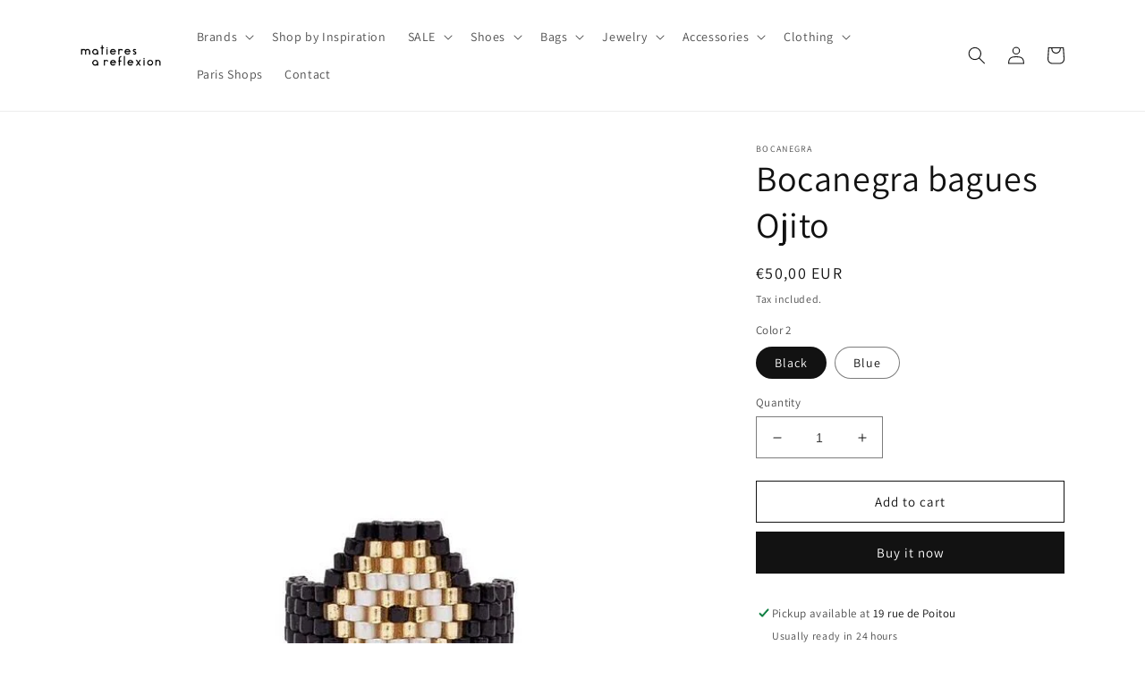

--- FILE ---
content_type: text/html; charset=utf-8
request_url: https://shop.matieresareflexion.com/en/products/bocanegra-bagues-ojito
body_size: 29815
content:
<!doctype html>
<html class="no-js" lang="en">
  <head>
    <meta charset="utf-8">
    <meta http-equiv="X-UA-Compatible" content="IE=edge">
    <meta name="viewport" content="width=device-width,initial-scale=1">
    <meta name="theme-color" content="">
    <link rel="canonical" href="https://shop.matieresareflexion.com/en/products/bocanegra-bagues-ojito">
    <link rel="preconnect" href="https://cdn.shopify.com" crossorigin><link rel="preconnect" href="https://fonts.shopifycdn.com" crossorigin><title>
      Bocanegra bagues Ojito
 &ndash; matieresareflexion</title>

    
      <meta name="description" content="Bagues &quot;Ojito&quot; la designer colombienne Bocanegra.Fabriqué selon les techniques traditionnelles de perles de verre tissées à plat.Boucle vendue solo - à l&#39;unité.[Taille 54][Fabriqué dans l&#39;atelier Bocanegra à Medellin, Colombie]">
    

    

<meta property="og:site_name" content="matieresareflexion">
<meta property="og:url" content="https://shop.matieresareflexion.com/en/products/bocanegra-bagues-ojito">
<meta property="og:title" content="Bocanegra bagues Ojito">
<meta property="og:type" content="product">
<meta property="og:description" content="Bagues &quot;Ojito&quot; la designer colombienne Bocanegra.Fabriqué selon les techniques traditionnelles de perles de verre tissées à plat.Boucle vendue solo - à l&#39;unité.[Taille 54][Fabriqué dans l&#39;atelier Bocanegra à Medellin, Colombie]"><meta property="og:image" content="http://shop.matieresareflexion.com/cdn/shop/products/BOCANEGRA-BAGUES-all-1.jpg?v=1678886050">
  <meta property="og:image:secure_url" content="https://shop.matieresareflexion.com/cdn/shop/products/BOCANEGRA-BAGUES-all-1.jpg?v=1678886050">
  <meta property="og:image:width" content="700">
  <meta property="og:image:height" content="1050"><meta property="og:price:amount" content="50,00">
  <meta property="og:price:currency" content="EUR"><meta name="twitter:card" content="summary_large_image">
<meta name="twitter:title" content="Bocanegra bagues Ojito">
<meta name="twitter:description" content="Bagues &quot;Ojito&quot; la designer colombienne Bocanegra.Fabriqué selon les techniques traditionnelles de perles de verre tissées à plat.Boucle vendue solo - à l&#39;unité.[Taille 54][Fabriqué dans l&#39;atelier Bocanegra à Medellin, Colombie]">


    <script src="//shop.matieresareflexion.com/cdn/shop/t/1/assets/global.js?v=24850326154503943211657204712" defer="defer"></script>
    <script>window.performance && window.performance.mark && window.performance.mark('shopify.content_for_header.start');</script><meta id="shopify-digital-wallet" name="shopify-digital-wallet" content="/61332586646/digital_wallets/dialog">
<link rel="alternate" hreflang="x-default" href="https://shop.matieresareflexion.com/products/bocanegra-bagues-ojito">
<link rel="alternate" hreflang="en" href="https://shop.matieresareflexion.com/en/products/bocanegra-bagues-ojito">
<link rel="alternate" type="application/json+oembed" href="https://shop.matieresareflexion.com/en/products/bocanegra-bagues-ojito.oembed">
<script async="async" src="/checkouts/internal/preloads.js?locale=en-FR"></script>
<script id="shopify-features" type="application/json">{"accessToken":"0b0506b7a1b12a0dad01d249481c291d","betas":["rich-media-storefront-analytics"],"domain":"shop.matieresareflexion.com","predictiveSearch":true,"shopId":61332586646,"locale":"en"}</script>
<script>var Shopify = Shopify || {};
Shopify.shop = "matieresareflexion.myshopify.com";
Shopify.locale = "en";
Shopify.currency = {"active":"EUR","rate":"1.0"};
Shopify.country = "FR";
Shopify.theme = {"name":"Dawn","id":130204598422,"schema_name":"Dawn","schema_version":"6.0.2","theme_store_id":887,"role":"main"};
Shopify.theme.handle = "null";
Shopify.theme.style = {"id":null,"handle":null};
Shopify.cdnHost = "shop.matieresareflexion.com/cdn";
Shopify.routes = Shopify.routes || {};
Shopify.routes.root = "/en/";</script>
<script type="module">!function(o){(o.Shopify=o.Shopify||{}).modules=!0}(window);</script>
<script>!function(o){function n(){var o=[];function n(){o.push(Array.prototype.slice.apply(arguments))}return n.q=o,n}var t=o.Shopify=o.Shopify||{};t.loadFeatures=n(),t.autoloadFeatures=n()}(window);</script>
<script id="shop-js-analytics" type="application/json">{"pageType":"product"}</script>
<script defer="defer" async type="module" src="//shop.matieresareflexion.com/cdn/shopifycloud/shop-js/modules/v2/client.init-shop-cart-sync_COMZFrEa.en.esm.js"></script>
<script defer="defer" async type="module" src="//shop.matieresareflexion.com/cdn/shopifycloud/shop-js/modules/v2/chunk.common_CdXrxk3f.esm.js"></script>
<script type="module">
  await import("//shop.matieresareflexion.com/cdn/shopifycloud/shop-js/modules/v2/client.init-shop-cart-sync_COMZFrEa.en.esm.js");
await import("//shop.matieresareflexion.com/cdn/shopifycloud/shop-js/modules/v2/chunk.common_CdXrxk3f.esm.js");

  window.Shopify.SignInWithShop?.initShopCartSync?.({"fedCMEnabled":true,"windoidEnabled":true});

</script>
<script id="__st">var __st={"a":61332586646,"offset":3600,"reqid":"c46375c3-aae1-47f0-bef6-d7eb137870d1-1762993857","pageurl":"shop.matieresareflexion.com\/en\/products\/bocanegra-bagues-ojito","u":"f82994bcf06d","p":"product","rtyp":"product","rid":7744104398998};</script>
<script>window.ShopifyPaypalV4VisibilityTracking = true;</script>
<script id="captcha-bootstrap">!function(){'use strict';const t='contact',e='account',n='new_comment',o=[[t,t],['blogs',n],['comments',n],[t,'customer']],c=[[e,'customer_login'],[e,'guest_login'],[e,'recover_customer_password'],[e,'create_customer']],r=t=>t.map((([t,e])=>`form[action*='/${t}']:not([data-nocaptcha='true']) input[name='form_type'][value='${e}']`)).join(','),a=t=>()=>t?[...document.querySelectorAll(t)].map((t=>t.form)):[];function s(){const t=[...o],e=r(t);return a(e)}const i='password',u='form_key',d=['recaptcha-v3-token','g-recaptcha-response','h-captcha-response',i],f=()=>{try{return window.sessionStorage}catch{return}},m='__shopify_v',_=t=>t.elements[u];function p(t,e,n=!1){try{const o=window.sessionStorage,c=JSON.parse(o.getItem(e)),{data:r}=function(t){const{data:e,action:n}=t;return t[m]||n?{data:e,action:n}:{data:t,action:n}}(c);for(const[e,n]of Object.entries(r))t.elements[e]&&(t.elements[e].value=n);n&&o.removeItem(e)}catch(o){console.error('form repopulation failed',{error:o})}}const l='form_type',E='cptcha';function T(t){t.dataset[E]=!0}const w=window,h=w.document,L='Shopify',v='ce_forms',y='captcha';let A=!1;((t,e)=>{const n=(g='f06e6c50-85a8-45c8-87d0-21a2b65856fe',I='https://cdn.shopify.com/shopifycloud/storefront-forms-hcaptcha/ce_storefront_forms_captcha_hcaptcha.v1.5.2.iife.js',D={infoText:'Protected by hCaptcha',privacyText:'Privacy',termsText:'Terms'},(t,e,n)=>{const o=w[L][v],c=o.bindForm;if(c)return c(t,g,e,D).then(n);var r;o.q.push([[t,g,e,D],n]),r=I,A||(h.body.append(Object.assign(h.createElement('script'),{id:'captcha-provider',async:!0,src:r})),A=!0)});var g,I,D;w[L]=w[L]||{},w[L][v]=w[L][v]||{},w[L][v].q=[],w[L][y]=w[L][y]||{},w[L][y].protect=function(t,e){n(t,void 0,e),T(t)},Object.freeze(w[L][y]),function(t,e,n,w,h,L){const[v,y,A,g]=function(t,e,n){const i=e?o:[],u=t?c:[],d=[...i,...u],f=r(d),m=r(i),_=r(d.filter((([t,e])=>n.includes(e))));return[a(f),a(m),a(_),s()]}(w,h,L),I=t=>{const e=t.target;return e instanceof HTMLFormElement?e:e&&e.form},D=t=>v().includes(t);t.addEventListener('submit',(t=>{const e=I(t);if(!e)return;const n=D(e)&&!e.dataset.hcaptchaBound&&!e.dataset.recaptchaBound,o=_(e),c=g().includes(e)&&(!o||!o.value);(n||c)&&t.preventDefault(),c&&!n&&(function(t){try{if(!f())return;!function(t){const e=f();if(!e)return;const n=_(t);if(!n)return;const o=n.value;o&&e.removeItem(o)}(t);const e=Array.from(Array(32),(()=>Math.random().toString(36)[2])).join('');!function(t,e){_(t)||t.append(Object.assign(document.createElement('input'),{type:'hidden',name:u})),t.elements[u].value=e}(t,e),function(t,e){const n=f();if(!n)return;const o=[...t.querySelectorAll(`input[type='${i}']`)].map((({name:t})=>t)),c=[...d,...o],r={};for(const[a,s]of new FormData(t).entries())c.includes(a)||(r[a]=s);n.setItem(e,JSON.stringify({[m]:1,action:t.action,data:r}))}(t,e)}catch(e){console.error('failed to persist form',e)}}(e),e.submit())}));const S=(t,e)=>{t&&!t.dataset[E]&&(n(t,e.some((e=>e===t))),T(t))};for(const o of['focusin','change'])t.addEventListener(o,(t=>{const e=I(t);D(e)&&S(e,y())}));const B=e.get('form_key'),M=e.get(l),P=B&&M;t.addEventListener('DOMContentLoaded',(()=>{const t=y();if(P)for(const e of t)e.elements[l].value===M&&p(e,B);[...new Set([...A(),...v().filter((t=>'true'===t.dataset.shopifyCaptcha))])].forEach((e=>S(e,t)))}))}(h,new URLSearchParams(w.location.search),n,t,e,['guest_login'])})(!0,!0)}();</script>
<script integrity="sha256-52AcMU7V7pcBOXWImdc/TAGTFKeNjmkeM1Pvks/DTgc=" data-source-attribution="shopify.loadfeatures" defer="defer" src="//shop.matieresareflexion.com/cdn/shopifycloud/storefront/assets/storefront/load_feature-81c60534.js" crossorigin="anonymous"></script>
<script data-source-attribution="shopify.dynamic_checkout.dynamic.init">var Shopify=Shopify||{};Shopify.PaymentButton=Shopify.PaymentButton||{isStorefrontPortableWallets:!0,init:function(){window.Shopify.PaymentButton.init=function(){};var t=document.createElement("script");t.src="https://shop.matieresareflexion.com/cdn/shopifycloud/portable-wallets/latest/portable-wallets.en.js",t.type="module",document.head.appendChild(t)}};
</script>
<script data-source-attribution="shopify.dynamic_checkout.buyer_consent">
  function portableWalletsHideBuyerConsent(e){var t=document.getElementById("shopify-buyer-consent"),n=document.getElementById("shopify-subscription-policy-button");t&&n&&(t.classList.add("hidden"),t.setAttribute("aria-hidden","true"),n.removeEventListener("click",e))}function portableWalletsShowBuyerConsent(e){var t=document.getElementById("shopify-buyer-consent"),n=document.getElementById("shopify-subscription-policy-button");t&&n&&(t.classList.remove("hidden"),t.removeAttribute("aria-hidden"),n.addEventListener("click",e))}window.Shopify?.PaymentButton&&(window.Shopify.PaymentButton.hideBuyerConsent=portableWalletsHideBuyerConsent,window.Shopify.PaymentButton.showBuyerConsent=portableWalletsShowBuyerConsent);
</script>
<script>
  function portableWalletsCleanup(e){e&&e.src&&console.error("Failed to load portable wallets script "+e.src);var t=document.querySelectorAll("shopify-accelerated-checkout .shopify-payment-button__skeleton, shopify-accelerated-checkout-cart .wallet-cart-button__skeleton"),e=document.getElementById("shopify-buyer-consent");for(let e=0;e<t.length;e++)t[e].remove();e&&e.remove()}function portableWalletsNotLoadedAsModule(e){e instanceof ErrorEvent&&"string"==typeof e.message&&e.message.includes("import.meta")&&"string"==typeof e.filename&&e.filename.includes("portable-wallets")&&(window.removeEventListener("error",portableWalletsNotLoadedAsModule),window.Shopify.PaymentButton.failedToLoad=e,"loading"===document.readyState?document.addEventListener("DOMContentLoaded",window.Shopify.PaymentButton.init):window.Shopify.PaymentButton.init())}window.addEventListener("error",portableWalletsNotLoadedAsModule);
</script>

<script type="module" src="https://shop.matieresareflexion.com/cdn/shopifycloud/portable-wallets/latest/portable-wallets.en.js" onError="portableWalletsCleanup(this)" crossorigin="anonymous"></script>
<script nomodule>
  document.addEventListener("DOMContentLoaded", portableWalletsCleanup);
</script>

<link id="shopify-accelerated-checkout-styles" rel="stylesheet" media="screen" href="https://shop.matieresareflexion.com/cdn/shopifycloud/portable-wallets/latest/accelerated-checkout-backwards-compat.css" crossorigin="anonymous">
<style id="shopify-accelerated-checkout-cart">
        #shopify-buyer-consent {
  margin-top: 1em;
  display: inline-block;
  width: 100%;
}

#shopify-buyer-consent.hidden {
  display: none;
}

#shopify-subscription-policy-button {
  background: none;
  border: none;
  padding: 0;
  text-decoration: underline;
  font-size: inherit;
  cursor: pointer;
}

#shopify-subscription-policy-button::before {
  box-shadow: none;
}

      </style>
<script id="sections-script" data-sections="product-recommendations,header,footer" defer="defer" src="//shop.matieresareflexion.com/cdn/shop/t/1/compiled_assets/scripts.js?583"></script>
<script>window.performance && window.performance.mark && window.performance.mark('shopify.content_for_header.end');</script>


    <style data-shopify>
      @font-face {
  font-family: Assistant;
  font-weight: 400;
  font-style: normal;
  font-display: swap;
  src: url("//shop.matieresareflexion.com/cdn/fonts/assistant/assistant_n4.9120912a469cad1cc292572851508ca49d12e768.woff2") format("woff2"),
       url("//shop.matieresareflexion.com/cdn/fonts/assistant/assistant_n4.6e9875ce64e0fefcd3f4446b7ec9036b3ddd2985.woff") format("woff");
}

      @font-face {
  font-family: Assistant;
  font-weight: 700;
  font-style: normal;
  font-display: swap;
  src: url("//shop.matieresareflexion.com/cdn/fonts/assistant/assistant_n7.bf44452348ec8b8efa3aa3068825305886b1c83c.woff2") format("woff2"),
       url("//shop.matieresareflexion.com/cdn/fonts/assistant/assistant_n7.0c887fee83f6b3bda822f1150b912c72da0f7b64.woff") format("woff");
}

      
      
      @font-face {
  font-family: Assistant;
  font-weight: 400;
  font-style: normal;
  font-display: swap;
  src: url("//shop.matieresareflexion.com/cdn/fonts/assistant/assistant_n4.9120912a469cad1cc292572851508ca49d12e768.woff2") format("woff2"),
       url("//shop.matieresareflexion.com/cdn/fonts/assistant/assistant_n4.6e9875ce64e0fefcd3f4446b7ec9036b3ddd2985.woff") format("woff");
}


      :root {
        --font-body-family: Assistant, sans-serif;
        --font-body-style: normal;
        --font-body-weight: 400;
        --font-body-weight-bold: 700;

        --font-heading-family: Assistant, sans-serif;
        --font-heading-style: normal;
        --font-heading-weight: 400;

        --font-body-scale: 1.0;
        --font-heading-scale: 1.0;

        --color-base-text: 18, 18, 18;
        --color-shadow: 18, 18, 18;
        --color-base-background-1: 255, 255, 255;
        --color-base-background-2: 243, 243, 243;
        --color-base-solid-button-labels: 255, 255, 255;
        --color-base-outline-button-labels: 18, 18, 18;
        --color-base-accent-1: 18, 18, 18;
        --color-base-accent-2: 51, 79, 180;
        --payment-terms-background-color: #ffffff;

        --gradient-base-background-1: #ffffff;
        --gradient-base-background-2: #f3f3f3;
        --gradient-base-accent-1: #121212;
        --gradient-base-accent-2: #334fb4;

        --media-padding: px;
        --media-border-opacity: 0.05;
        --media-border-width: 0px;
        --media-radius: 0px;
        --media-shadow-opacity: 0.0;
        --media-shadow-horizontal-offset: 0px;
        --media-shadow-vertical-offset: 4px;
        --media-shadow-blur-radius: 5px;
        --media-shadow-visible: 0;

        --page-width: 120rem;
        --page-width-margin: 0rem;

        --card-image-padding: 0.0rem;
        --card-corner-radius: 0.0rem;
        --card-text-alignment: left;
        --card-border-width: 0.0rem;
        --card-border-opacity: 0.1;
        --card-shadow-opacity: 0.0;
        --card-shadow-visible: 0;
        --card-shadow-horizontal-offset: 0.0rem;
        --card-shadow-vertical-offset: 0.4rem;
        --card-shadow-blur-radius: 0.5rem;

        --badge-corner-radius: 4.0rem;

        --popup-border-width: 1px;
        --popup-border-opacity: 0.1;
        --popup-corner-radius: 0px;
        --popup-shadow-opacity: 0.0;
        --popup-shadow-horizontal-offset: 0px;
        --popup-shadow-vertical-offset: 4px;
        --popup-shadow-blur-radius: 5px;

        --drawer-border-width: 1px;
        --drawer-border-opacity: 0.1;
        --drawer-shadow-opacity: 0.0;
        --drawer-shadow-horizontal-offset: 0px;
        --drawer-shadow-vertical-offset: 4px;
        --drawer-shadow-blur-radius: 5px;

        --spacing-sections-desktop: 0px;
        --spacing-sections-mobile: 0px;

        --grid-desktop-vertical-spacing: 8px;
        --grid-desktop-horizontal-spacing: 8px;
        --grid-mobile-vertical-spacing: 4px;
        --grid-mobile-horizontal-spacing: 4px;

        --text-boxes-border-opacity: 0.1;
        --text-boxes-border-width: 0px;
        --text-boxes-radius: 0px;
        --text-boxes-shadow-opacity: 0.0;
        --text-boxes-shadow-visible: 0;
        --text-boxes-shadow-horizontal-offset: 0px;
        --text-boxes-shadow-vertical-offset: 4px;
        --text-boxes-shadow-blur-radius: 5px;

        --buttons-radius: 0px;
        --buttons-radius-outset: 0px;
        --buttons-border-width: 1px;
        --buttons-border-opacity: 1.0;
        --buttons-shadow-opacity: 0.0;
        --buttons-shadow-visible: 0;
        --buttons-shadow-horizontal-offset: 0px;
        --buttons-shadow-vertical-offset: 4px;
        --buttons-shadow-blur-radius: 5px;
        --buttons-border-offset: 0px;

        --inputs-radius: 0px;
        --inputs-border-width: 1px;
        --inputs-border-opacity: 0.55;
        --inputs-shadow-opacity: 0.0;
        --inputs-shadow-horizontal-offset: 0px;
        --inputs-margin-offset: 0px;
        --inputs-shadow-vertical-offset: 4px;
        --inputs-shadow-blur-radius: 5px;
        --inputs-radius-outset: 0px;

        --variant-pills-radius: 40px;
        --variant-pills-border-width: 1px;
        --variant-pills-border-opacity: 0.55;
        --variant-pills-shadow-opacity: 0.0;
        --variant-pills-shadow-horizontal-offset: 0px;
        --variant-pills-shadow-vertical-offset: 4px;
        --variant-pills-shadow-blur-radius: 5px;
      }

      *,
      *::before,
      *::after {
        box-sizing: inherit;
      }

      html {
        box-sizing: border-box;
        font-size: calc(var(--font-body-scale) * 62.5%);
        height: 100%;
      }

      body {
        display: grid;
        grid-template-rows: auto auto 1fr auto;
        grid-template-columns: 100%;
        min-height: 100%;
        margin: 0;
        font-size: 1.5rem;
        letter-spacing: 0.06rem;
        line-height: calc(1 + 0.8 / var(--font-body-scale));
        font-family: var(--font-body-family);
        font-style: var(--font-body-style);
        font-weight: var(--font-body-weight);
      }

      @media screen and (min-width: 750px) {
        body {
          font-size: 1.6rem;
        }
      }
    </style>

    <link href="//shop.matieresareflexion.com/cdn/shop/t/1/assets/base.css?v=19666067365360246481657204730" rel="stylesheet" type="text/css" media="all" />
<link rel="preload" as="font" href="//shop.matieresareflexion.com/cdn/fonts/assistant/assistant_n4.9120912a469cad1cc292572851508ca49d12e768.woff2" type="font/woff2" crossorigin><link rel="preload" as="font" href="//shop.matieresareflexion.com/cdn/fonts/assistant/assistant_n4.9120912a469cad1cc292572851508ca49d12e768.woff2" type="font/woff2" crossorigin><link rel="stylesheet" href="//shop.matieresareflexion.com/cdn/shop/t/1/assets/component-predictive-search.css?v=165644661289088488651657204708" media="print" onload="this.media='all'"><script>document.documentElement.className = document.documentElement.className.replace('no-js', 'js');
    if (Shopify.designMode) {
      document.documentElement.classList.add('shopify-design-mode');
    }
    </script>
  <link href="https://monorail-edge.shopifysvc.com" rel="dns-prefetch">
<script>(function(){if ("sendBeacon" in navigator && "performance" in window) {try {var session_token_from_headers = performance.getEntriesByType('navigation')[0].serverTiming.find(x => x.name == '_s').description;} catch {var session_token_from_headers = undefined;}var session_cookie_matches = document.cookie.match(/_shopify_s=([^;]*)/);var session_token_from_cookie = session_cookie_matches && session_cookie_matches.length === 2 ? session_cookie_matches[1] : "";var session_token = session_token_from_headers || session_token_from_cookie || "";function handle_abandonment_event(e) {var entries = performance.getEntries().filter(function(entry) {return /monorail-edge.shopifysvc.com/.test(entry.name);});if (!window.abandonment_tracked && entries.length === 0) {window.abandonment_tracked = true;var currentMs = Date.now();var navigation_start = performance.timing.navigationStart;var payload = {shop_id: 61332586646,url: window.location.href,navigation_start,duration: currentMs - navigation_start,session_token,page_type: "product"};window.navigator.sendBeacon("https://monorail-edge.shopifysvc.com/v1/produce", JSON.stringify({schema_id: "online_store_buyer_site_abandonment/1.1",payload: payload,metadata: {event_created_at_ms: currentMs,event_sent_at_ms: currentMs}}));}}window.addEventListener('pagehide', handle_abandonment_event);}}());</script>
<script id="web-pixels-manager-setup">(function e(e,d,r,n,o){if(void 0===o&&(o={}),!Boolean(null===(a=null===(i=window.Shopify)||void 0===i?void 0:i.analytics)||void 0===a?void 0:a.replayQueue)){var i,a;window.Shopify=window.Shopify||{};var t=window.Shopify;t.analytics=t.analytics||{};var s=t.analytics;s.replayQueue=[],s.publish=function(e,d,r){return s.replayQueue.push([e,d,r]),!0};try{self.performance.mark("wpm:start")}catch(e){}var l=function(){var e={modern:/Edge?\/(1{2}[4-9]|1[2-9]\d|[2-9]\d{2}|\d{4,})\.\d+(\.\d+|)|Firefox\/(1{2}[4-9]|1[2-9]\d|[2-9]\d{2}|\d{4,})\.\d+(\.\d+|)|Chrom(ium|e)\/(9{2}|\d{3,})\.\d+(\.\d+|)|(Maci|X1{2}).+ Version\/(15\.\d+|(1[6-9]|[2-9]\d|\d{3,})\.\d+)([,.]\d+|)( \(\w+\)|)( Mobile\/\w+|) Safari\/|Chrome.+OPR\/(9{2}|\d{3,})\.\d+\.\d+|(CPU[ +]OS|iPhone[ +]OS|CPU[ +]iPhone|CPU IPhone OS|CPU iPad OS)[ +]+(15[._]\d+|(1[6-9]|[2-9]\d|\d{3,})[._]\d+)([._]\d+|)|Android:?[ /-](13[3-9]|1[4-9]\d|[2-9]\d{2}|\d{4,})(\.\d+|)(\.\d+|)|Android.+Firefox\/(13[5-9]|1[4-9]\d|[2-9]\d{2}|\d{4,})\.\d+(\.\d+|)|Android.+Chrom(ium|e)\/(13[3-9]|1[4-9]\d|[2-9]\d{2}|\d{4,})\.\d+(\.\d+|)|SamsungBrowser\/([2-9]\d|\d{3,})\.\d+/,legacy:/Edge?\/(1[6-9]|[2-9]\d|\d{3,})\.\d+(\.\d+|)|Firefox\/(5[4-9]|[6-9]\d|\d{3,})\.\d+(\.\d+|)|Chrom(ium|e)\/(5[1-9]|[6-9]\d|\d{3,})\.\d+(\.\d+|)([\d.]+$|.*Safari\/(?![\d.]+ Edge\/[\d.]+$))|(Maci|X1{2}).+ Version\/(10\.\d+|(1[1-9]|[2-9]\d|\d{3,})\.\d+)([,.]\d+|)( \(\w+\)|)( Mobile\/\w+|) Safari\/|Chrome.+OPR\/(3[89]|[4-9]\d|\d{3,})\.\d+\.\d+|(CPU[ +]OS|iPhone[ +]OS|CPU[ +]iPhone|CPU IPhone OS|CPU iPad OS)[ +]+(10[._]\d+|(1[1-9]|[2-9]\d|\d{3,})[._]\d+)([._]\d+|)|Android:?[ /-](13[3-9]|1[4-9]\d|[2-9]\d{2}|\d{4,})(\.\d+|)(\.\d+|)|Mobile Safari.+OPR\/([89]\d|\d{3,})\.\d+\.\d+|Android.+Firefox\/(13[5-9]|1[4-9]\d|[2-9]\d{2}|\d{4,})\.\d+(\.\d+|)|Android.+Chrom(ium|e)\/(13[3-9]|1[4-9]\d|[2-9]\d{2}|\d{4,})\.\d+(\.\d+|)|Android.+(UC? ?Browser|UCWEB|U3)[ /]?(15\.([5-9]|\d{2,})|(1[6-9]|[2-9]\d|\d{3,})\.\d+)\.\d+|SamsungBrowser\/(5\.\d+|([6-9]|\d{2,})\.\d+)|Android.+MQ{2}Browser\/(14(\.(9|\d{2,})|)|(1[5-9]|[2-9]\d|\d{3,})(\.\d+|))(\.\d+|)|K[Aa][Ii]OS\/(3\.\d+|([4-9]|\d{2,})\.\d+)(\.\d+|)/},d=e.modern,r=e.legacy,n=navigator.userAgent;return n.match(d)?"modern":n.match(r)?"legacy":"unknown"}(),u="modern"===l?"modern":"legacy",c=(null!=n?n:{modern:"",legacy:""})[u],f=function(e){return[e.baseUrl,"/wpm","/b",e.hashVersion,"modern"===e.buildTarget?"m":"l",".js"].join("")}({baseUrl:d,hashVersion:r,buildTarget:u}),m=function(e){var d=e.version,r=e.bundleTarget,n=e.surface,o=e.pageUrl,i=e.monorailEndpoint;return{emit:function(e){var a=e.status,t=e.errorMsg,s=(new Date).getTime(),l=JSON.stringify({metadata:{event_sent_at_ms:s},events:[{schema_id:"web_pixels_manager_load/3.1",payload:{version:d,bundle_target:r,page_url:o,status:a,surface:n,error_msg:t},metadata:{event_created_at_ms:s}}]});if(!i)return console&&console.warn&&console.warn("[Web Pixels Manager] No Monorail endpoint provided, skipping logging."),!1;try{return self.navigator.sendBeacon.bind(self.navigator)(i,l)}catch(e){}var u=new XMLHttpRequest;try{return u.open("POST",i,!0),u.setRequestHeader("Content-Type","text/plain"),u.send(l),!0}catch(e){return console&&console.warn&&console.warn("[Web Pixels Manager] Got an unhandled error while logging to Monorail."),!1}}}}({version:r,bundleTarget:l,surface:e.surface,pageUrl:self.location.href,monorailEndpoint:e.monorailEndpoint});try{o.browserTarget=l,function(e){var d=e.src,r=e.async,n=void 0===r||r,o=e.onload,i=e.onerror,a=e.sri,t=e.scriptDataAttributes,s=void 0===t?{}:t,l=document.createElement("script"),u=document.querySelector("head"),c=document.querySelector("body");if(l.async=n,l.src=d,a&&(l.integrity=a,l.crossOrigin="anonymous"),s)for(var f in s)if(Object.prototype.hasOwnProperty.call(s,f))try{l.dataset[f]=s[f]}catch(e){}if(o&&l.addEventListener("load",o),i&&l.addEventListener("error",i),u)u.appendChild(l);else{if(!c)throw new Error("Did not find a head or body element to append the script");c.appendChild(l)}}({src:f,async:!0,onload:function(){if(!function(){var e,d;return Boolean(null===(d=null===(e=window.Shopify)||void 0===e?void 0:e.analytics)||void 0===d?void 0:d.initialized)}()){var d=window.webPixelsManager.init(e)||void 0;if(d){var r=window.Shopify.analytics;r.replayQueue.forEach((function(e){var r=e[0],n=e[1],o=e[2];d.publishCustomEvent(r,n,o)})),r.replayQueue=[],r.publish=d.publishCustomEvent,r.visitor=d.visitor,r.initialized=!0}}},onerror:function(){return m.emit({status:"failed",errorMsg:"".concat(f," has failed to load")})},sri:function(e){var d=/^sha384-[A-Za-z0-9+/=]+$/;return"string"==typeof e&&d.test(e)}(c)?c:"",scriptDataAttributes:o}),m.emit({status:"loading"})}catch(e){m.emit({status:"failed",errorMsg:(null==e?void 0:e.message)||"Unknown error"})}}})({shopId: 61332586646,storefrontBaseUrl: "https://shop.matieresareflexion.com",extensionsBaseUrl: "https://extensions.shopifycdn.com/cdn/shopifycloud/web-pixels-manager",monorailEndpoint: "https://monorail-edge.shopifysvc.com/unstable/produce_batch",surface: "storefront-renderer",enabledBetaFlags: ["2dca8a86"],webPixelsConfigList: [{"id":"shopify-app-pixel","configuration":"{}","eventPayloadVersion":"v1","runtimeContext":"STRICT","scriptVersion":"0450","apiClientId":"shopify-pixel","type":"APP","privacyPurposes":["ANALYTICS","MARKETING"]},{"id":"shopify-custom-pixel","eventPayloadVersion":"v1","runtimeContext":"LAX","scriptVersion":"0450","apiClientId":"shopify-pixel","type":"CUSTOM","privacyPurposes":["ANALYTICS","MARKETING"]}],isMerchantRequest: false,initData: {"shop":{"name":"matieresareflexion","paymentSettings":{"currencyCode":"EUR"},"myshopifyDomain":"matieresareflexion.myshopify.com","countryCode":"FR","storefrontUrl":"https:\/\/shop.matieresareflexion.com\/en"},"customer":null,"cart":null,"checkout":null,"productVariants":[{"price":{"amount":50.0,"currencyCode":"EUR"},"product":{"title":"Bocanegra bagues Ojito","vendor":"BOCANEGRA","id":"7744104398998","untranslatedTitle":"Bocanegra bagues Ojito","url":"\/en\/products\/bocanegra-bagues-ojito","type":"Bagues"},"id":"42518290759830","image":{"src":"\/\/shop.matieresareflexion.com\/cdn\/shop\/products\/BOCANEGRA-BAGUE-BLACK-1.jpg?v=1678886088"},"sku":"BO-OJIT-BK","title":"Black","untranslatedTitle":"Black"},{"price":{"amount":50.0,"currencyCode":"EUR"},"product":{"title":"Bocanegra bagues Ojito","vendor":"BOCANEGRA","id":"7744104398998","untranslatedTitle":"Bocanegra bagues Ojito","url":"\/en\/products\/bocanegra-bagues-ojito","type":"Bagues"},"id":"42518292660374","image":{"src":"\/\/shop.matieresareflexion.com\/cdn\/shop\/products\/BOCANEGRA-BAGUE-BLUE-1.jpg?v=1678886088"},"sku":"BO-OJIT-BL","title":"Blue","untranslatedTitle":"Blue"}],"purchasingCompany":null},},"https://shop.matieresareflexion.com/cdn","ae1676cfwd2530674p4253c800m34e853cb",{"modern":"","legacy":""},{"shopId":"61332586646","storefrontBaseUrl":"https:\/\/shop.matieresareflexion.com","extensionBaseUrl":"https:\/\/extensions.shopifycdn.com\/cdn\/shopifycloud\/web-pixels-manager","surface":"storefront-renderer","enabledBetaFlags":"[\"2dca8a86\"]","isMerchantRequest":"false","hashVersion":"ae1676cfwd2530674p4253c800m34e853cb","publish":"custom","events":"[[\"page_viewed\",{}],[\"product_viewed\",{\"productVariant\":{\"price\":{\"amount\":50.0,\"currencyCode\":\"EUR\"},\"product\":{\"title\":\"Bocanegra bagues Ojito\",\"vendor\":\"BOCANEGRA\",\"id\":\"7744104398998\",\"untranslatedTitle\":\"Bocanegra bagues Ojito\",\"url\":\"\/en\/products\/bocanegra-bagues-ojito\",\"type\":\"Bagues\"},\"id\":\"42518290759830\",\"image\":{\"src\":\"\/\/shop.matieresareflexion.com\/cdn\/shop\/products\/BOCANEGRA-BAGUE-BLACK-1.jpg?v=1678886088\"},\"sku\":\"BO-OJIT-BK\",\"title\":\"Black\",\"untranslatedTitle\":\"Black\"}}]]"});</script><script>
  window.ShopifyAnalytics = window.ShopifyAnalytics || {};
  window.ShopifyAnalytics.meta = window.ShopifyAnalytics.meta || {};
  window.ShopifyAnalytics.meta.currency = 'EUR';
  var meta = {"product":{"id":7744104398998,"gid":"gid:\/\/shopify\/Product\/7744104398998","vendor":"BOCANEGRA","type":"Bagues","variants":[{"id":42518290759830,"price":5000,"name":"Bocanegra bagues Ojito - Black","public_title":"Black","sku":"BO-OJIT-BK"},{"id":42518292660374,"price":5000,"name":"Bocanegra bagues Ojito - Blue","public_title":"Blue","sku":"BO-OJIT-BL"}],"remote":false},"page":{"pageType":"product","resourceType":"product","resourceId":7744104398998}};
  for (var attr in meta) {
    window.ShopifyAnalytics.meta[attr] = meta[attr];
  }
</script>
<script class="analytics">
  (function () {
    var customDocumentWrite = function(content) {
      var jquery = null;

      if (window.jQuery) {
        jquery = window.jQuery;
      } else if (window.Checkout && window.Checkout.$) {
        jquery = window.Checkout.$;
      }

      if (jquery) {
        jquery('body').append(content);
      }
    };

    var hasLoggedConversion = function(token) {
      if (token) {
        return document.cookie.indexOf('loggedConversion=' + token) !== -1;
      }
      return false;
    }

    var setCookieIfConversion = function(token) {
      if (token) {
        var twoMonthsFromNow = new Date(Date.now());
        twoMonthsFromNow.setMonth(twoMonthsFromNow.getMonth() + 2);

        document.cookie = 'loggedConversion=' + token + '; expires=' + twoMonthsFromNow;
      }
    }

    var trekkie = window.ShopifyAnalytics.lib = window.trekkie = window.trekkie || [];
    if (trekkie.integrations) {
      return;
    }
    trekkie.methods = [
      'identify',
      'page',
      'ready',
      'track',
      'trackForm',
      'trackLink'
    ];
    trekkie.factory = function(method) {
      return function() {
        var args = Array.prototype.slice.call(arguments);
        args.unshift(method);
        trekkie.push(args);
        return trekkie;
      };
    };
    for (var i = 0; i < trekkie.methods.length; i++) {
      var key = trekkie.methods[i];
      trekkie[key] = trekkie.factory(key);
    }
    trekkie.load = function(config) {
      trekkie.config = config || {};
      trekkie.config.initialDocumentCookie = document.cookie;
      var first = document.getElementsByTagName('script')[0];
      var script = document.createElement('script');
      script.type = 'text/javascript';
      script.onerror = function(e) {
        var scriptFallback = document.createElement('script');
        scriptFallback.type = 'text/javascript';
        scriptFallback.onerror = function(error) {
                var Monorail = {
      produce: function produce(monorailDomain, schemaId, payload) {
        var currentMs = new Date().getTime();
        var event = {
          schema_id: schemaId,
          payload: payload,
          metadata: {
            event_created_at_ms: currentMs,
            event_sent_at_ms: currentMs
          }
        };
        return Monorail.sendRequest("https://" + monorailDomain + "/v1/produce", JSON.stringify(event));
      },
      sendRequest: function sendRequest(endpointUrl, payload) {
        // Try the sendBeacon API
        if (window && window.navigator && typeof window.navigator.sendBeacon === 'function' && typeof window.Blob === 'function' && !Monorail.isIos12()) {
          var blobData = new window.Blob([payload], {
            type: 'text/plain'
          });

          if (window.navigator.sendBeacon(endpointUrl, blobData)) {
            return true;
          } // sendBeacon was not successful

        } // XHR beacon

        var xhr = new XMLHttpRequest();

        try {
          xhr.open('POST', endpointUrl);
          xhr.setRequestHeader('Content-Type', 'text/plain');
          xhr.send(payload);
        } catch (e) {
          console.log(e);
        }

        return false;
      },
      isIos12: function isIos12() {
        return window.navigator.userAgent.lastIndexOf('iPhone; CPU iPhone OS 12_') !== -1 || window.navigator.userAgent.lastIndexOf('iPad; CPU OS 12_') !== -1;
      }
    };
    Monorail.produce('monorail-edge.shopifysvc.com',
      'trekkie_storefront_load_errors/1.1',
      {shop_id: 61332586646,
      theme_id: 130204598422,
      app_name: "storefront",
      context_url: window.location.href,
      source_url: "//shop.matieresareflexion.com/cdn/s/trekkie.storefront.308893168db1679b4a9f8a086857af995740364f.min.js"});

        };
        scriptFallback.async = true;
        scriptFallback.src = '//shop.matieresareflexion.com/cdn/s/trekkie.storefront.308893168db1679b4a9f8a086857af995740364f.min.js';
        first.parentNode.insertBefore(scriptFallback, first);
      };
      script.async = true;
      script.src = '//shop.matieresareflexion.com/cdn/s/trekkie.storefront.308893168db1679b4a9f8a086857af995740364f.min.js';
      first.parentNode.insertBefore(script, first);
    };
    trekkie.load(
      {"Trekkie":{"appName":"storefront","development":false,"defaultAttributes":{"shopId":61332586646,"isMerchantRequest":null,"themeId":130204598422,"themeCityHash":"16034813543857595604","contentLanguage":"en","currency":"EUR","eventMetadataId":"8e3f9ef7-bc5f-4ab9-b6c9-1342c10ead51"},"isServerSideCookieWritingEnabled":true,"monorailRegion":"shop_domain","enabledBetaFlags":["f0df213a"]},"Session Attribution":{},"S2S":{"facebookCapiEnabled":false,"source":"trekkie-storefront-renderer","apiClientId":580111}}
    );

    var loaded = false;
    trekkie.ready(function() {
      if (loaded) return;
      loaded = true;

      window.ShopifyAnalytics.lib = window.trekkie;

      var originalDocumentWrite = document.write;
      document.write = customDocumentWrite;
      try { window.ShopifyAnalytics.merchantGoogleAnalytics.call(this); } catch(error) {};
      document.write = originalDocumentWrite;

      window.ShopifyAnalytics.lib.page(null,{"pageType":"product","resourceType":"product","resourceId":7744104398998,"shopifyEmitted":true});

      var match = window.location.pathname.match(/checkouts\/(.+)\/(thank_you|post_purchase)/)
      var token = match? match[1]: undefined;
      if (!hasLoggedConversion(token)) {
        setCookieIfConversion(token);
        window.ShopifyAnalytics.lib.track("Viewed Product",{"currency":"EUR","variantId":42518290759830,"productId":7744104398998,"productGid":"gid:\/\/shopify\/Product\/7744104398998","name":"Bocanegra bagues Ojito - Black","price":"50.00","sku":"BO-OJIT-BK","brand":"BOCANEGRA","variant":"Black","category":"Bagues","nonInteraction":true,"remote":false},undefined,undefined,{"shopifyEmitted":true});
      window.ShopifyAnalytics.lib.track("monorail:\/\/trekkie_storefront_viewed_product\/1.1",{"currency":"EUR","variantId":42518290759830,"productId":7744104398998,"productGid":"gid:\/\/shopify\/Product\/7744104398998","name":"Bocanegra bagues Ojito - Black","price":"50.00","sku":"BO-OJIT-BK","brand":"BOCANEGRA","variant":"Black","category":"Bagues","nonInteraction":true,"remote":false,"referer":"https:\/\/shop.matieresareflexion.com\/en\/products\/bocanegra-bagues-ojito"});
      }
    });


        var eventsListenerScript = document.createElement('script');
        eventsListenerScript.async = true;
        eventsListenerScript.src = "//shop.matieresareflexion.com/cdn/shopifycloud/storefront/assets/shop_events_listener-3da45d37.js";
        document.getElementsByTagName('head')[0].appendChild(eventsListenerScript);

})();</script>
<script
  defer
  src="https://shop.matieresareflexion.com/cdn/shopifycloud/perf-kit/shopify-perf-kit-2.1.2.min.js"
  data-application="storefront-renderer"
  data-shop-id="61332586646"
  data-render-region="gcp-us-east1"
  data-page-type="product"
  data-theme-instance-id="130204598422"
  data-theme-name="Dawn"
  data-theme-version="6.0.2"
  data-monorail-region="shop_domain"
  data-resource-timing-sampling-rate="10"
  data-shs="true"
  data-shs-beacon="true"
  data-shs-export-with-fetch="true"
  data-shs-logs-sample-rate="1"
></script>
</head>

  <body class="gradient">
    <a class="skip-to-content-link button visually-hidden" href="#MainContent">
      Skip to content
    </a><div id="shopify-section-announcement-bar" class="shopify-section">
</div>
    <div id="shopify-section-header" class="shopify-section section-header"><link rel="stylesheet" href="//shop.matieresareflexion.com/cdn/shop/t/1/assets/component-list-menu.css?v=151968516119678728991657204716" media="print" onload="this.media='all'">
<link rel="stylesheet" href="//shop.matieresareflexion.com/cdn/shop/t/1/assets/component-search.css?v=96455689198851321781657204701" media="print" onload="this.media='all'">
<link rel="stylesheet" href="//shop.matieresareflexion.com/cdn/shop/t/1/assets/component-menu-drawer.css?v=182311192829367774911657204705" media="print" onload="this.media='all'">
<link rel="stylesheet" href="//shop.matieresareflexion.com/cdn/shop/t/1/assets/component-cart-notification.css?v=119852831333870967341657204698" media="print" onload="this.media='all'">
<link rel="stylesheet" href="//shop.matieresareflexion.com/cdn/shop/t/1/assets/component-cart-items.css?v=23917223812499722491657204731" media="print" onload="this.media='all'"><link rel="stylesheet" href="//shop.matieresareflexion.com/cdn/shop/t/1/assets/component-price.css?v=112673864592427438181657204704" media="print" onload="this.media='all'">
  <link rel="stylesheet" href="//shop.matieresareflexion.com/cdn/shop/t/1/assets/component-loading-overlay.css?v=167310470843593579841657204734" media="print" onload="this.media='all'"><noscript><link href="//shop.matieresareflexion.com/cdn/shop/t/1/assets/component-list-menu.css?v=151968516119678728991657204716" rel="stylesheet" type="text/css" media="all" /></noscript>
<noscript><link href="//shop.matieresareflexion.com/cdn/shop/t/1/assets/component-search.css?v=96455689198851321781657204701" rel="stylesheet" type="text/css" media="all" /></noscript>
<noscript><link href="//shop.matieresareflexion.com/cdn/shop/t/1/assets/component-menu-drawer.css?v=182311192829367774911657204705" rel="stylesheet" type="text/css" media="all" /></noscript>
<noscript><link href="//shop.matieresareflexion.com/cdn/shop/t/1/assets/component-cart-notification.css?v=119852831333870967341657204698" rel="stylesheet" type="text/css" media="all" /></noscript>
<noscript><link href="//shop.matieresareflexion.com/cdn/shop/t/1/assets/component-cart-items.css?v=23917223812499722491657204731" rel="stylesheet" type="text/css" media="all" /></noscript>

<style>
  header-drawer {
    justify-self: start;
    margin-left: -1.2rem;
  }

  .header__heading-logo {
    max-width: 90px;
  }

  @media screen and (min-width: 990px) {
    header-drawer {
      display: none;
    }
  }

  .menu-drawer-container {
    display: flex;
  }

  .list-menu {
    list-style: none;
    padding: 0;
    margin: 0;
  }

  .list-menu--inline {
    display: inline-flex;
    flex-wrap: wrap;
  }

  summary.list-menu__item {
    padding-right: 2.7rem;
  }

  .list-menu__item {
    display: flex;
    align-items: center;
    line-height: calc(1 + 0.3 / var(--font-body-scale));
  }

  .list-menu__item--link {
    text-decoration: none;
    padding-bottom: 1rem;
    padding-top: 1rem;
    line-height: calc(1 + 0.8 / var(--font-body-scale));
  }

  @media screen and (min-width: 750px) {
    .list-menu__item--link {
      padding-bottom: 0.5rem;
      padding-top: 0.5rem;
    }
  }
</style><style data-shopify>.header {
    padding-top: 10px;
    padding-bottom: 10px;
  }

  .section-header {
    margin-bottom: 0px;
  }

  @media screen and (min-width: 750px) {
    .section-header {
      margin-bottom: 0px;
    }
  }

  @media screen and (min-width: 990px) {
    .header {
      padding-top: 20px;
      padding-bottom: 20px;
    }
  }</style><script src="//shop.matieresareflexion.com/cdn/shop/t/1/assets/details-disclosure.js?v=153497636716254413831657204725" defer="defer"></script>
<script src="//shop.matieresareflexion.com/cdn/shop/t/1/assets/details-modal.js?v=4511761896672669691657204724" defer="defer"></script>
<script src="//shop.matieresareflexion.com/cdn/shop/t/1/assets/cart-notification.js?v=31179948596492670111657204703" defer="defer"></script><svg xmlns="http://www.w3.org/2000/svg" class="hidden">
  <symbol id="icon-search" viewbox="0 0 18 19" fill="none">
    <path fill-rule="evenodd" clip-rule="evenodd" d="M11.03 11.68A5.784 5.784 0 112.85 3.5a5.784 5.784 0 018.18 8.18zm.26 1.12a6.78 6.78 0 11.72-.7l5.4 5.4a.5.5 0 11-.71.7l-5.41-5.4z" fill="currentColor"/>
  </symbol>

  <symbol id="icon-close" class="icon icon-close" fill="none" viewBox="0 0 18 17">
    <path d="M.865 15.978a.5.5 0 00.707.707l7.433-7.431 7.579 7.282a.501.501 0 00.846-.37.5.5 0 00-.153-.351L9.712 8.546l7.417-7.416a.5.5 0 10-.707-.708L8.991 7.853 1.413.573a.5.5 0 10-.693.72l7.563 7.268-7.418 7.417z" fill="currentColor">
  </symbol>
</svg>
<sticky-header class="header-wrapper color-background-1 gradient header-wrapper--border-bottom">
  <header class="header header--middle-left page-width header--has-menu"><header-drawer data-breakpoint="tablet">
        <details id="Details-menu-drawer-container" class="menu-drawer-container">
          <summary class="header__icon header__icon--menu header__icon--summary link focus-inset" aria-label="Menu">
            <span>
              <svg xmlns="http://www.w3.org/2000/svg" aria-hidden="true" focusable="false" role="presentation" class="icon icon-hamburger" fill="none" viewBox="0 0 18 16">
  <path d="M1 .5a.5.5 0 100 1h15.71a.5.5 0 000-1H1zM.5 8a.5.5 0 01.5-.5h15.71a.5.5 0 010 1H1A.5.5 0 01.5 8zm0 7a.5.5 0 01.5-.5h15.71a.5.5 0 010 1H1a.5.5 0 01-.5-.5z" fill="currentColor">
</svg>

              <svg xmlns="http://www.w3.org/2000/svg" aria-hidden="true" focusable="false" role="presentation" class="icon icon-close" fill="none" viewBox="0 0 18 17">
  <path d="M.865 15.978a.5.5 0 00.707.707l7.433-7.431 7.579 7.282a.501.501 0 00.846-.37.5.5 0 00-.153-.351L9.712 8.546l7.417-7.416a.5.5 0 10-.707-.708L8.991 7.853 1.413.573a.5.5 0 10-.693.72l7.563 7.268-7.418 7.417z" fill="currentColor">
</svg>

            </span>
          </summary>
          <div id="menu-drawer" class="gradient menu-drawer motion-reduce" tabindex="-1">
            <div class="menu-drawer__inner-container">
              <div class="menu-drawer__navigation-container">
                <nav class="menu-drawer__navigation">
                  <ul class="menu-drawer__menu has-submenu list-menu" role="list"><li><details id="Details-menu-drawer-menu-item-1">
                            <summary class="menu-drawer__menu-item list-menu__item link link--text focus-inset">
                              Brands
                              <svg viewBox="0 0 14 10" fill="none" aria-hidden="true" focusable="false" role="presentation" class="icon icon-arrow" xmlns="http://www.w3.org/2000/svg">
  <path fill-rule="evenodd" clip-rule="evenodd" d="M8.537.808a.5.5 0 01.817-.162l4 4a.5.5 0 010 .708l-4 4a.5.5 0 11-.708-.708L11.793 5.5H1a.5.5 0 010-1h10.793L8.646 1.354a.5.5 0 01-.109-.546z" fill="currentColor">
</svg>

                              <svg aria-hidden="true" focusable="false" role="presentation" class="icon icon-caret" viewBox="0 0 10 6">
  <path fill-rule="evenodd" clip-rule="evenodd" d="M9.354.646a.5.5 0 00-.708 0L5 4.293 1.354.646a.5.5 0 00-.708.708l4 4a.5.5 0 00.708 0l4-4a.5.5 0 000-.708z" fill="currentColor">
</svg>

                            </summary>
                            <div id="link-Brands" class="menu-drawer__submenu has-submenu gradient motion-reduce" tabindex="-1">
                              <div class="menu-drawer__inner-submenu">
                                <button class="menu-drawer__close-button link link--text focus-inset" aria-expanded="true">
                                  <svg viewBox="0 0 14 10" fill="none" aria-hidden="true" focusable="false" role="presentation" class="icon icon-arrow" xmlns="http://www.w3.org/2000/svg">
  <path fill-rule="evenodd" clip-rule="evenodd" d="M8.537.808a.5.5 0 01.817-.162l4 4a.5.5 0 010 .708l-4 4a.5.5 0 11-.708-.708L11.793 5.5H1a.5.5 0 010-1h10.793L8.646 1.354a.5.5 0 01-.109-.546z" fill="currentColor">
</svg>

                                  Brands
                                </button>
                                <ul class="menu-drawer__menu list-menu" role="list" tabindex="-1"><li><details id="Details-menu-drawer-submenu-1">
                                          <summary class="menu-drawer__menu-item link link--text list-menu__item focus-inset">
                                            Jewellery
                                            <svg viewBox="0 0 14 10" fill="none" aria-hidden="true" focusable="false" role="presentation" class="icon icon-arrow" xmlns="http://www.w3.org/2000/svg">
  <path fill-rule="evenodd" clip-rule="evenodd" d="M8.537.808a.5.5 0 01.817-.162l4 4a.5.5 0 010 .708l-4 4a.5.5 0 11-.708-.708L11.793 5.5H1a.5.5 0 010-1h10.793L8.646 1.354a.5.5 0 01-.109-.546z" fill="currentColor">
</svg>

                                            <svg aria-hidden="true" focusable="false" role="presentation" class="icon icon-caret" viewBox="0 0 10 6">
  <path fill-rule="evenodd" clip-rule="evenodd" d="M9.354.646a.5.5 0 00-.708 0L5 4.293 1.354.646a.5.5 0 00-.708.708l4 4a.5.5 0 00.708 0l4-4a.5.5 0 000-.708z" fill="currentColor">
</svg>

                                          </summary>
                                          <div id="childlink-Jewellery" class="menu-drawer__submenu has-submenu gradient motion-reduce">
                                            <button class="menu-drawer__close-button link link--text focus-inset" aria-expanded="true">
                                              <svg viewBox="0 0 14 10" fill="none" aria-hidden="true" focusable="false" role="presentation" class="icon icon-arrow" xmlns="http://www.w3.org/2000/svg">
  <path fill-rule="evenodd" clip-rule="evenodd" d="M8.537.808a.5.5 0 01.817-.162l4 4a.5.5 0 010 .708l-4 4a.5.5 0 11-.708-.708L11.793 5.5H1a.5.5 0 010-1h10.793L8.646 1.354a.5.5 0 01-.109-.546z" fill="currentColor">
</svg>

                                              Jewellery
                                            </button>
                                            <ul class="menu-drawer__menu list-menu" role="list" tabindex="-1"><li>
                                                  <a href="/en/collections/bali-temples-jewellery" class="menu-drawer__menu-item link link--text list-menu__item focus-inset">
                                                    + Bali Temples
                                                  </a>
                                                </li><li>
                                                  <a href="/en/collections/bocanegra-jewellery" class="menu-drawer__menu-item link link--text list-menu__item focus-inset">
                                                    + Bocanegra
                                                  </a>
                                                </li><li>
                                                  <a href="/en/collections/faris-jewelry" class="menu-drawer__menu-item link link--text list-menu__item focus-inset">
                                                    + Faris
                                                  </a>
                                                </li><li>
                                                  <a href="/en/collections/feidt-paris-jewellery" class="menu-drawer__menu-item link link--text list-menu__item focus-inset">
                                                    + Feidt
                                                  </a>
                                                </li><li>
                                                  <a href="/en/collections/fotini-psarouli-athenes-grece" class="menu-drawer__menu-item link link--text list-menu__item focus-inset">
                                                    + Fotini Psarouli
                                                  </a>
                                                </li><li>
                                                  <a href="/en/collections/hermina-athens-jewellery" class="menu-drawer__menu-item link link--text list-menu__item focus-inset">
                                                    + Hermina Athens
                                                  </a>
                                                </li><li>
                                                  <a href="/en/collections/jeannette-bijoux-toulouse" class="menu-drawer__menu-item link link--text list-menu__item focus-inset">
                                                    + Jeannette
                                                  </a>
                                                </li><li>
                                                  <a href="/en/collections/jenny-bird-jewelry" class="menu-drawer__menu-item link link--text list-menu__item focus-inset">
                                                    + JennyBird
                                                  </a>
                                                </li><li>
                                                  <a href="/en/collections/laurence-paris-jewellery" class="menu-drawer__menu-item link link--text list-menu__item focus-inset">
                                                    + Laurence Paris
                                                  </a>
                                                </li><li>
                                                  <a href="/en/collections/le-fourbi-de-capucine-jewellery" class="menu-drawer__menu-item link link--text list-menu__item focus-inset">
                                                    + Le Fourbi de Capucine
                                                  </a>
                                                </li><li>
                                                  <a href="/en/collections/louise-hendricks-jewellery" class="menu-drawer__menu-item link link--text list-menu__item focus-inset">
                                                    + Louise Hendricks
                                                  </a>
                                                </li><li>
                                                  <a href="/en/collections/maria-black-jewellery" class="menu-drawer__menu-item link link--text list-menu__item focus-inset">
                                                    + Maria Black
                                                  </a>
                                                </li><li>
                                                  <a href="/en/collections/mayrena-paris-jewellery" class="menu-drawer__menu-item link link--text list-menu__item focus-inset">
                                                    + Mayrena
                                                  </a>
                                                </li><li>
                                                  <a href="/en/collections/medecine-douce-jewellery" class="menu-drawer__menu-item link link--text list-menu__item focus-inset">
                                                    + Médecine Douce
                                                  </a>
                                                </li><li>
                                                  <a href="/en/collections/mimi-et-toi-jewels" class="menu-drawer__menu-item link link--text list-menu__item focus-inset">
                                                    + Mimi et Toi
                                                  </a>
                                                </li><li>
                                                  <a href="/en/collections/ombre-claire-jewellery" class="menu-drawer__menu-item link link--text list-menu__item focus-inset">
                                                    + Ombre Claire
                                                  </a>
                                                </li><li>
                                                  <a href="/en/collections/palas-jewellery-medals" class="menu-drawer__menu-item link link--text list-menu__item focus-inset">
                                                    + Palas
                                                  </a>
                                                </li><li>
                                                  <a href="/en/collections/parcoeur-paris-jewellery" class="menu-drawer__menu-item link link--text list-menu__item focus-inset">
                                                    + Par Coeur
                                                  </a>
                                                </li><li>
                                                  <a href="/en/collections/perrine-taverniti-jewellery" class="menu-drawer__menu-item link link--text list-menu__item focus-inset">
                                                    + Perrine Taverniti
                                                  </a>
                                                </li><li>
                                                  <a href="/en/collections/sansoeurs-jewellery" class="menu-drawer__menu-item link link--text list-menu__item focus-inset">
                                                    + Sansoeurs
                                                  </a>
                                                </li><li>
                                                  <a href="/en/collections/saskia-diez-jewellery" class="menu-drawer__menu-item link link--text list-menu__item focus-inset">
                                                    + Saskia Diez
                                                  </a>
                                                </li><li>
                                                  <a href="/en/collections/soko-jewelry" class="menu-drawer__menu-item link link--text list-menu__item focus-inset">
                                                    + Soko
                                                  </a>
                                                </li><li>
                                                  <a href="/en/collections/trois-petits-points-paris-jewellery" class="menu-drawer__menu-item link link--text list-menu__item focus-inset">
                                                    + Trois Petits Points
                                                  </a>
                                                </li><li>
                                                  <a href="/en/collections/vadi-jewels" class="menu-drawer__menu-item link link--text list-menu__item focus-inset">
                                                    + Vadi Jewels
                                                  </a>
                                                </li><li>
                                                  <a href="/en/collections/vanrycke-paris" class="menu-drawer__menu-item link link--text list-menu__item focus-inset">
                                                    + Vanrycke Paris
                                                  </a>
                                                </li><li>
                                                  <a href="/en/collections/y-paris-jewellery" class="menu-drawer__menu-item link link--text list-menu__item focus-inset">
                                                    + Y Paris
                                                  </a>
                                                </li><li>
                                                  <a href="/en/collections/yuketen-usa" class="menu-drawer__menu-item link link--text list-menu__item focus-inset">
                                                    + Yuketen
                                                  </a>
                                                </li></ul>
                                          </div>
                                        </details></li><li><details id="Details-menu-drawer-submenu-2">
                                          <summary class="menu-drawer__menu-item link link--text list-menu__item focus-inset">
                                            Shoes
                                            <svg viewBox="0 0 14 10" fill="none" aria-hidden="true" focusable="false" role="presentation" class="icon icon-arrow" xmlns="http://www.w3.org/2000/svg">
  <path fill-rule="evenodd" clip-rule="evenodd" d="M8.537.808a.5.5 0 01.817-.162l4 4a.5.5 0 010 .708l-4 4a.5.5 0 11-.708-.708L11.793 5.5H1a.5.5 0 010-1h10.793L8.646 1.354a.5.5 0 01-.109-.546z" fill="currentColor">
</svg>

                                            <svg aria-hidden="true" focusable="false" role="presentation" class="icon icon-caret" viewBox="0 0 10 6">
  <path fill-rule="evenodd" clip-rule="evenodd" d="M9.354.646a.5.5 0 00-.708 0L5 4.293 1.354.646a.5.5 0 00-.708.708l4 4a.5.5 0 00.708 0l4-4a.5.5 0 000-.708z" fill="currentColor">
</svg>

                                          </summary>
                                          <div id="childlink-Shoes" class="menu-drawer__submenu has-submenu gradient motion-reduce">
                                            <button class="menu-drawer__close-button link link--text focus-inset" aria-expanded="true">
                                              <svg viewBox="0 0 14 10" fill="none" aria-hidden="true" focusable="false" role="presentation" class="icon icon-arrow" xmlns="http://www.w3.org/2000/svg">
  <path fill-rule="evenodd" clip-rule="evenodd" d="M8.537.808a.5.5 0 01.817-.162l4 4a.5.5 0 010 .708l-4 4a.5.5 0 11-.708-.708L11.793 5.5H1a.5.5 0 010-1h10.793L8.646 1.354a.5.5 0 01-.109-.546z" fill="currentColor">
</svg>

                                              Shoes
                                            </button>
                                            <ul class="menu-drawer__menu list-menu" role="list" tabindex="-1"><li>
                                                  <a href="/en/collections/caval-sneakers" class="menu-drawer__menu-item link link--text list-menu__item focus-inset">
                                                    + Caval
                                                  </a>
                                                </li><li>
                                                  <a href="/en/collections/diadora-heritage-sneakers" class="menu-drawer__menu-item link link--text list-menu__item focus-inset">
                                                    + Diadora Heritage
                                                  </a>
                                                </li><li>
                                                  <a href="/en/collections/elia-maurizi-designer-shoes" class="menu-drawer__menu-item link link--text list-menu__item focus-inset">
                                                    + Elia Maurizi
                                                  </a>
                                                </li><li>
                                                  <a href="/en/collections/patricia-blanchet-designer-shoes" class="menu-drawer__menu-item link link--text list-menu__item focus-inset">
                                                    + Patricia Blanchet
                                                  </a>
                                                </li><li>
                                                  <a href="/en/collections/rivecour-designer-shoes" class="menu-drawer__menu-item link link--text list-menu__item focus-inset">
                                                    + Rivecour
                                                  </a>
                                                </li><li>
                                                  <a href="/en/collections/sessun-shoes" class="menu-drawer__menu-item link link--text list-menu__item focus-inset">
                                                    + Sessùn
                                                  </a>
                                                </li><li>
                                                  <a href="/en/collections/blundstone-boots" class="menu-drawer__menu-item link link--text list-menu__item focus-inset">
                                                    + Blundstone
                                                  </a>
                                                </li><li>
                                                  <a href="/en/collections/chamula-sandals" class="menu-drawer__menu-item link link--text list-menu__item focus-inset">
                                                    + Chamula
                                                  </a>
                                                </li><li>
                                                  <a href="/en/collections/copenhagen-studios-designer-shoes" class="menu-drawer__menu-item link link--text list-menu__item focus-inset">
                                                    + Copenhagen Studios
                                                  </a>
                                                </li></ul>
                                          </div>
                                        </details></li><li><details id="Details-menu-drawer-submenu-3">
                                          <summary class="menu-drawer__menu-item link link--text list-menu__item focus-inset">
                                            Accessories
                                            <svg viewBox="0 0 14 10" fill="none" aria-hidden="true" focusable="false" role="presentation" class="icon icon-arrow" xmlns="http://www.w3.org/2000/svg">
  <path fill-rule="evenodd" clip-rule="evenodd" d="M8.537.808a.5.5 0 01.817-.162l4 4a.5.5 0 010 .708l-4 4a.5.5 0 11-.708-.708L11.793 5.5H1a.5.5 0 010-1h10.793L8.646 1.354a.5.5 0 01-.109-.546z" fill="currentColor">
</svg>

                                            <svg aria-hidden="true" focusable="false" role="presentation" class="icon icon-caret" viewBox="0 0 10 6">
  <path fill-rule="evenodd" clip-rule="evenodd" d="M9.354.646a.5.5 0 00-.708 0L5 4.293 1.354.646a.5.5 0 00-.708.708l4 4a.5.5 0 00.708 0l4-4a.5.5 0 000-.708z" fill="currentColor">
</svg>

                                          </summary>
                                          <div id="childlink-Accessories" class="menu-drawer__submenu has-submenu gradient motion-reduce">
                                            <button class="menu-drawer__close-button link link--text focus-inset" aria-expanded="true">
                                              <svg viewBox="0 0 14 10" fill="none" aria-hidden="true" focusable="false" role="presentation" class="icon icon-arrow" xmlns="http://www.w3.org/2000/svg">
  <path fill-rule="evenodd" clip-rule="evenodd" d="M8.537.808a.5.5 0 01.817-.162l4 4a.5.5 0 010 .708l-4 4a.5.5 0 11-.708-.708L11.793 5.5H1a.5.5 0 010-1h10.793L8.646 1.354a.5.5 0 01-.109-.546z" fill="currentColor">
</svg>

                                              Accessories
                                            </button>
                                            <ul class="menu-drawer__menu list-menu" role="list" tabindex="-1"><li>
                                                  <a href="/en/collections/an-nee-designer-scarves" class="menu-drawer__menu-item link link--text list-menu__item focus-inset">
                                                    + An-née
                                                  </a>
                                                </li><li>
                                                  <a href="/en/collections/ina-seifart-straps" class="menu-drawer__menu-item link link--text list-menu__item focus-inset">
                                                    + Ina Seifart
                                                  </a>
                                                </li><li>
                                                  <a href="/en/collections/lovat-and-green-scarves" class="menu-drawer__menu-item link link--text list-menu__item focus-inset">
                                                    + Lovat &amp; Green
                                                  </a>
                                                </li><li>
                                                  <a href="/en/collections/ma-poesie-designer-scarves" class="menu-drawer__menu-item link link--text list-menu__item focus-inset">
                                                    + Ma Poésie
                                                  </a>
                                                </li><li>
                                                  <a href="/en/collections/gloves" class="menu-drawer__menu-item link link--text list-menu__item focus-inset">
                                                    + Maison Fabre
                                                  </a>
                                                </li><li>
                                                  <a href="/en/collections/designer-bags" class="menu-drawer__menu-item link link--text list-menu__item focus-inset">
                                                    + Matières à réflexion
                                                  </a>
                                                </li><li>
                                                  <a href="/en/collections/mii-collection-france-inde" class="menu-drawer__menu-item link link--text list-menu__item focus-inset">
                                                    + Mii
                                                  </a>
                                                </li><li>
                                                  <a href="/en/collections/mirco-gaspari-upcycling-fashion" class="menu-drawer__menu-item link link--text list-menu__item focus-inset">
                                                    + Mirco Gaspari
                                                  </a>
                                                </li><li>
                                                  <a href="/en/collections/moismont-paris" class="menu-drawer__menu-item link link--text list-menu__item focus-inset">
                                                    + Moismont
                                                  </a>
                                                </li><li>
                                                  <a href="/en/collections/spitfire-sunglasses" class="menu-drawer__menu-item link link--text list-menu__item focus-inset">
                                                    + Spitfire
                                                  </a>
                                                </li><li>
                                                  <a href="/en/collections/stetson-caps-and-hats" class="menu-drawer__menu-item link link--text list-menu__item focus-inset">
                                                    + Stetson
                                                  </a>
                                                </li><li>
                                                  <a href="/en/collections/van-palma-embroidered-hats" class="menu-drawer__menu-item link link--text list-menu__item focus-inset">
                                                    + Van Palma
                                                  </a>
                                                </li><li>
                                                  <a href="/en/collections/vite-vu-bien-vu-vvbv-sunglasses" class="menu-drawer__menu-item link link--text list-menu__item focus-inset">
                                                    + Vite Vu Bien Vu
                                                  </a>
                                                </li></ul>
                                          </div>
                                        </details></li><li><details id="Details-menu-drawer-submenu-4">
                                          <summary class="menu-drawer__menu-item link link--text list-menu__item focus-inset">
                                            Cothing
                                            <svg viewBox="0 0 14 10" fill="none" aria-hidden="true" focusable="false" role="presentation" class="icon icon-arrow" xmlns="http://www.w3.org/2000/svg">
  <path fill-rule="evenodd" clip-rule="evenodd" d="M8.537.808a.5.5 0 01.817-.162l4 4a.5.5 0 010 .708l-4 4a.5.5 0 11-.708-.708L11.793 5.5H1a.5.5 0 010-1h10.793L8.646 1.354a.5.5 0 01-.109-.546z" fill="currentColor">
</svg>

                                            <svg aria-hidden="true" focusable="false" role="presentation" class="icon icon-caret" viewBox="0 0 10 6">
  <path fill-rule="evenodd" clip-rule="evenodd" d="M9.354.646a.5.5 0 00-.708 0L5 4.293 1.354.646a.5.5 0 00-.708.708l4 4a.5.5 0 00.708 0l4-4a.5.5 0 000-.708z" fill="currentColor">
</svg>

                                          </summary>
                                          <div id="childlink-Cothing" class="menu-drawer__submenu has-submenu gradient motion-reduce">
                                            <button class="menu-drawer__close-button link link--text focus-inset" aria-expanded="true">
                                              <svg viewBox="0 0 14 10" fill="none" aria-hidden="true" focusable="false" role="presentation" class="icon icon-arrow" xmlns="http://www.w3.org/2000/svg">
  <path fill-rule="evenodd" clip-rule="evenodd" d="M8.537.808a.5.5 0 01.817-.162l4 4a.5.5 0 010 .708l-4 4a.5.5 0 11-.708-.708L11.793 5.5H1a.5.5 0 010-1h10.793L8.646 1.354a.5.5 0 01-.109-.546z" fill="currentColor">
</svg>

                                              Cothing
                                            </button>
                                            <ul class="menu-drawer__menu list-menu" role="list" tabindex="-1"><li>
                                                  <a href="/en/collections/aokyanos-marseille-france" class="menu-drawer__menu-item link link--text list-menu__item focus-inset">
                                                    + Aokyanos
                                                  </a>
                                                </li><li>
                                                  <a href="/en/collections/laurence-bras" class="menu-drawer__menu-item link link--text list-menu__item focus-inset">
                                                    + Laurence Bras
                                                  </a>
                                                </li><li>
                                                  <a href="/en/collections/ma-poesie-designer-scarves" class="menu-drawer__menu-item link link--text list-menu__item focus-inset">
                                                    + Ma Poésie
                                                  </a>
                                                </li><li>
                                                  <a href="/en/collections/matieres-a-reflexion" class="menu-drawer__menu-item link link--text list-menu__item focus-inset">
                                                    + Matières à réflexion
                                                  </a>
                                                </li><li>
                                                  <a href="/en/collections/sacre-coeur-designer-clothing" class="menu-drawer__menu-item link link--text list-menu__item focus-inset">
                                                    + Sacré Coeur
                                                  </a>
                                                </li><li>
                                                  <a href="/en/collections/sessun-designer-clothing" class="menu-drawer__menu-item link link--text list-menu__item focus-inset">
                                                    + Sessùn
                                                  </a>
                                                </li><li>
                                                  <a href="/en/collections/tinsels-designer-clothing" class="menu-drawer__menu-item link link--text list-menu__item focus-inset">
                                                    + Tinsels
                                                  </a>
                                                </li><li>
                                                  <a href="/en/collections/365dry" class="menu-drawer__menu-item link link--text list-menu__item focus-inset">
                                                    + 365Dry
                                                  </a>
                                                </li></ul>
                                          </div>
                                        </details></li></ul>
                              </div>
                            </div>
                          </details></li><li><a href="/en/collections/shop-by-inspiration" class="menu-drawer__menu-item list-menu__item link link--text focus-inset">
                            Shop by Inspiration
                          </a></li><li><details id="Details-menu-drawer-menu-item-3">
                            <summary class="menu-drawer__menu-item list-menu__item link link--text focus-inset">
                              SALE
                              <svg viewBox="0 0 14 10" fill="none" aria-hidden="true" focusable="false" role="presentation" class="icon icon-arrow" xmlns="http://www.w3.org/2000/svg">
  <path fill-rule="evenodd" clip-rule="evenodd" d="M8.537.808a.5.5 0 01.817-.162l4 4a.5.5 0 010 .708l-4 4a.5.5 0 11-.708-.708L11.793 5.5H1a.5.5 0 010-1h10.793L8.646 1.354a.5.5 0 01-.109-.546z" fill="currentColor">
</svg>

                              <svg aria-hidden="true" focusable="false" role="presentation" class="icon icon-caret" viewBox="0 0 10 6">
  <path fill-rule="evenodd" clip-rule="evenodd" d="M9.354.646a.5.5 0 00-.708 0L5 4.293 1.354.646a.5.5 0 00-.708.708l4 4a.5.5 0 00.708 0l4-4a.5.5 0 000-.708z" fill="currentColor">
</svg>

                            </summary>
                            <div id="link-SALE" class="menu-drawer__submenu has-submenu gradient motion-reduce" tabindex="-1">
                              <div class="menu-drawer__inner-submenu">
                                <button class="menu-drawer__close-button link link--text focus-inset" aria-expanded="true">
                                  <svg viewBox="0 0 14 10" fill="none" aria-hidden="true" focusable="false" role="presentation" class="icon icon-arrow" xmlns="http://www.w3.org/2000/svg">
  <path fill-rule="evenodd" clip-rule="evenodd" d="M8.537.808a.5.5 0 01.817-.162l4 4a.5.5 0 010 .708l-4 4a.5.5 0 11-.708-.708L11.793 5.5H1a.5.5 0 010-1h10.793L8.646 1.354a.5.5 0 01-.109-.546z" fill="currentColor">
</svg>

                                  SALE
                                </button>
                                <ul class="menu-drawer__menu list-menu" role="list" tabindex="-1"><li><a href="/en/collections/shoes-outlet" class="menu-drawer__menu-item link link--text list-menu__item focus-inset">
                                          Shoes sale
                                        </a></li><li><a href="/en/collections/outlet" class="menu-drawer__menu-item link link--text list-menu__item focus-inset">
                                          Jewelry sale
                                        </a></li><li><a href="/en/collections/accessories-outlet" class="menu-drawer__menu-item link link--text list-menu__item focus-inset">
                                          Accessories sale
                                        </a></li><li><a href="/en/collections/clothing-outlet" class="menu-drawer__menu-item link link--text list-menu__item focus-inset">
                                          Clothing sale
                                        </a></li></ul>
                              </div>
                            </div>
                          </details></li><li><details id="Details-menu-drawer-menu-item-4">
                            <summary class="menu-drawer__menu-item list-menu__item link link--text focus-inset">
                              Shoes
                              <svg viewBox="0 0 14 10" fill="none" aria-hidden="true" focusable="false" role="presentation" class="icon icon-arrow" xmlns="http://www.w3.org/2000/svg">
  <path fill-rule="evenodd" clip-rule="evenodd" d="M8.537.808a.5.5 0 01.817-.162l4 4a.5.5 0 010 .708l-4 4a.5.5 0 11-.708-.708L11.793 5.5H1a.5.5 0 010-1h10.793L8.646 1.354a.5.5 0 01-.109-.546z" fill="currentColor">
</svg>

                              <svg aria-hidden="true" focusable="false" role="presentation" class="icon icon-caret" viewBox="0 0 10 6">
  <path fill-rule="evenodd" clip-rule="evenodd" d="M9.354.646a.5.5 0 00-.708 0L5 4.293 1.354.646a.5.5 0 00-.708.708l4 4a.5.5 0 00.708 0l4-4a.5.5 0 000-.708z" fill="currentColor">
</svg>

                            </summary>
                            <div id="link-Shoes" class="menu-drawer__submenu has-submenu gradient motion-reduce" tabindex="-1">
                              <div class="menu-drawer__inner-submenu">
                                <button class="menu-drawer__close-button link link--text focus-inset" aria-expanded="true">
                                  <svg viewBox="0 0 14 10" fill="none" aria-hidden="true" focusable="false" role="presentation" class="icon icon-arrow" xmlns="http://www.w3.org/2000/svg">
  <path fill-rule="evenodd" clip-rule="evenodd" d="M8.537.808a.5.5 0 01.817-.162l4 4a.5.5 0 010 .708l-4 4a.5.5 0 11-.708-.708L11.793 5.5H1a.5.5 0 010-1h10.793L8.646 1.354a.5.5 0 01-.109-.546z" fill="currentColor">
</svg>

                                  Shoes
                                </button>
                                <ul class="menu-drawer__menu list-menu" role="list" tabindex="-1"><li><details id="Details-menu-drawer-submenu-1">
                                          <summary class="menu-drawer__menu-item link link--text list-menu__item focus-inset">
                                            + Shop by brand
                                            <svg viewBox="0 0 14 10" fill="none" aria-hidden="true" focusable="false" role="presentation" class="icon icon-arrow" xmlns="http://www.w3.org/2000/svg">
  <path fill-rule="evenodd" clip-rule="evenodd" d="M8.537.808a.5.5 0 01.817-.162l4 4a.5.5 0 010 .708l-4 4a.5.5 0 11-.708-.708L11.793 5.5H1a.5.5 0 010-1h10.793L8.646 1.354a.5.5 0 01-.109-.546z" fill="currentColor">
</svg>

                                            <svg aria-hidden="true" focusable="false" role="presentation" class="icon icon-caret" viewBox="0 0 10 6">
  <path fill-rule="evenodd" clip-rule="evenodd" d="M9.354.646a.5.5 0 00-.708 0L5 4.293 1.354.646a.5.5 0 00-.708.708l4 4a.5.5 0 00.708 0l4-4a.5.5 0 000-.708z" fill="currentColor">
</svg>

                                          </summary>
                                          <div id="childlink-+ Shop by brand" class="menu-drawer__submenu has-submenu gradient motion-reduce">
                                            <button class="menu-drawer__close-button link link--text focus-inset" aria-expanded="true">
                                              <svg viewBox="0 0 14 10" fill="none" aria-hidden="true" focusable="false" role="presentation" class="icon icon-arrow" xmlns="http://www.w3.org/2000/svg">
  <path fill-rule="evenodd" clip-rule="evenodd" d="M8.537.808a.5.5 0 01.817-.162l4 4a.5.5 0 010 .708l-4 4a.5.5 0 11-.708-.708L11.793 5.5H1a.5.5 0 010-1h10.793L8.646 1.354a.5.5 0 01-.109-.546z" fill="currentColor">
</svg>

                                              + Shop by brand
                                            </button>
                                            <ul class="menu-drawer__menu list-menu" role="list" tabindex="-1"><li>
                                                  <a href="/en/collections/caval-sneakers" class="menu-drawer__menu-item link link--text list-menu__item focus-inset">
                                                    + Caval
                                                  </a>
                                                </li><li>
                                                  <a href="/en/collections/diadora-heritage-sneakers" class="menu-drawer__menu-item link link--text list-menu__item focus-inset">
                                                    + Diadora Heritage
                                                  </a>
                                                </li><li>
                                                  <a href="/en/collections/elia-maurizi-designer-shoes" class="menu-drawer__menu-item link link--text list-menu__item focus-inset">
                                                    + Elia Maurizi
                                                  </a>
                                                </li><li>
                                                  <a href="/en/collections/patricia-blanchet-designer-shoes" class="menu-drawer__menu-item link link--text list-menu__item focus-inset">
                                                    + Patricia Blanchet
                                                  </a>
                                                </li><li>
                                                  <a href="/en/collections/rivecour-designer-shoes" class="menu-drawer__menu-item link link--text list-menu__item focus-inset">
                                                    + Rivecour
                                                  </a>
                                                </li><li>
                                                  <a href="/en/collections/sessun-shoes" class="menu-drawer__menu-item link link--text list-menu__item focus-inset">
                                                    + Sessùn
                                                  </a>
                                                </li><li>
                                                  <a href="/en/collections/blundstone-boots" class="menu-drawer__menu-item link link--text list-menu__item focus-inset">
                                                    + Blundstone
                                                  </a>
                                                </li><li>
                                                  <a href="/en/collections/chamula-sandals" class="menu-drawer__menu-item link link--text list-menu__item focus-inset">
                                                    + Chamula
                                                  </a>
                                                </li><li>
                                                  <a href="/en/collections/copenhagen-studios-designer-shoes" class="menu-drawer__menu-item link link--text list-menu__item focus-inset">
                                                    + Copenhagen Studios
                                                  </a>
                                                </li></ul>
                                          </div>
                                        </details></li><li><a href="/en/collections/shoes-outlet" class="menu-drawer__menu-item link link--text list-menu__item focus-inset">
                                          + SALE Shoes
                                        </a></li><li><a href="/en/collections/designer-sneakers" class="menu-drawer__menu-item link link--text list-menu__item focus-inset">
                                          Sneakers
                                        </a></li><li><a href="/en/collections/designer-sandals" class="menu-drawer__menu-item link link--text list-menu__item focus-inset">
                                          Sandals
                                        </a></li><li><a href="/en/collections/designer-loafers-and-derbies" class="menu-drawer__menu-item link link--text list-menu__item focus-inset">
                                          Loafers
                                        </a></li><li><a href="/en/collections/designer-loafers-and-derbies" class="menu-drawer__menu-item link link--text list-menu__item focus-inset">
                                          Derbies
                                        </a></li><li><a href="/en/collections/designer-boots" class="menu-drawer__menu-item link link--text list-menu__item focus-inset">
                                          Boots
                                        </a></li><li><a href="/en/collections/designer-booties" class="menu-drawer__menu-item link link--text list-menu__item focus-inset">
                                          Booties
                                        </a></li><li><a href="/en/collections/designer-pumps" class="menu-drawer__menu-item link link--text list-menu__item focus-inset">
                                          Pumps
                                        </a></li></ul>
                              </div>
                            </div>
                          </details></li><li><details id="Details-menu-drawer-menu-item-5">
                            <summary class="menu-drawer__menu-item list-menu__item link link--text focus-inset">
                              Bags
                              <svg viewBox="0 0 14 10" fill="none" aria-hidden="true" focusable="false" role="presentation" class="icon icon-arrow" xmlns="http://www.w3.org/2000/svg">
  <path fill-rule="evenodd" clip-rule="evenodd" d="M8.537.808a.5.5 0 01.817-.162l4 4a.5.5 0 010 .708l-4 4a.5.5 0 11-.708-.708L11.793 5.5H1a.5.5 0 010-1h10.793L8.646 1.354a.5.5 0 01-.109-.546z" fill="currentColor">
</svg>

                              <svg aria-hidden="true" focusable="false" role="presentation" class="icon icon-caret" viewBox="0 0 10 6">
  <path fill-rule="evenodd" clip-rule="evenodd" d="M9.354.646a.5.5 0 00-.708 0L5 4.293 1.354.646a.5.5 0 00-.708.708l4 4a.5.5 0 00.708 0l4-4a.5.5 0 000-.708z" fill="currentColor">
</svg>

                            </summary>
                            <div id="link-Bags" class="menu-drawer__submenu has-submenu gradient motion-reduce" tabindex="-1">
                              <div class="menu-drawer__inner-submenu">
                                <button class="menu-drawer__close-button link link--text focus-inset" aria-expanded="true">
                                  <svg viewBox="0 0 14 10" fill="none" aria-hidden="true" focusable="false" role="presentation" class="icon icon-arrow" xmlns="http://www.w3.org/2000/svg">
  <path fill-rule="evenodd" clip-rule="evenodd" d="M8.537.808a.5.5 0 01.817-.162l4 4a.5.5 0 010 .708l-4 4a.5.5 0 11-.708-.708L11.793 5.5H1a.5.5 0 010-1h10.793L8.646 1.354a.5.5 0 01-.109-.546z" fill="currentColor">
</svg>

                                  Bags
                                </button>
                                <ul class="menu-drawer__menu list-menu" role="list" tabindex="-1"><li><a href="/en/collections/designer-bags" class="menu-drawer__menu-item link link--text list-menu__item focus-inset">
                                          All items
                                        </a></li><li><a href="/en/collections/bananes" class="menu-drawer__menu-item link link--text list-menu__item focus-inset">
                                          Bananes
                                        </a></li><li><a href="/en/collections/les-sacs" class="menu-drawer__menu-item link link--text list-menu__item focus-inset">
                                          Bags
                                        </a></li><li><a href="/en/collections/les-besaces" class="menu-drawer__menu-item link link--text list-menu__item focus-inset">
                                          Les Besaces
                                        </a></li><li><a href="/en/collections/wallets" class="menu-drawer__menu-item link link--text list-menu__item focus-inset">
                                          Wallets
                                        </a></li><li><a href="/en/collections/les-bandoulieres" class="menu-drawer__menu-item link link--text list-menu__item focus-inset">
                                          Bag straps
                                        </a></li><li><a href="/en/collections/pre-commandes-sacs-et-maroquinerie" class="menu-drawer__menu-item link link--text list-menu__item focus-inset">
                                          PRE-ORDER
                                        </a></li></ul>
                              </div>
                            </div>
                          </details></li><li><details id="Details-menu-drawer-menu-item-6">
                            <summary class="menu-drawer__menu-item list-menu__item link link--text focus-inset">
                              Jewelry
                              <svg viewBox="0 0 14 10" fill="none" aria-hidden="true" focusable="false" role="presentation" class="icon icon-arrow" xmlns="http://www.w3.org/2000/svg">
  <path fill-rule="evenodd" clip-rule="evenodd" d="M8.537.808a.5.5 0 01.817-.162l4 4a.5.5 0 010 .708l-4 4a.5.5 0 11-.708-.708L11.793 5.5H1a.5.5 0 010-1h10.793L8.646 1.354a.5.5 0 01-.109-.546z" fill="currentColor">
</svg>

                              <svg aria-hidden="true" focusable="false" role="presentation" class="icon icon-caret" viewBox="0 0 10 6">
  <path fill-rule="evenodd" clip-rule="evenodd" d="M9.354.646a.5.5 0 00-.708 0L5 4.293 1.354.646a.5.5 0 00-.708.708l4 4a.5.5 0 00.708 0l4-4a.5.5 0 000-.708z" fill="currentColor">
</svg>

                            </summary>
                            <div id="link-Jewelry" class="menu-drawer__submenu has-submenu gradient motion-reduce" tabindex="-1">
                              <div class="menu-drawer__inner-submenu">
                                <button class="menu-drawer__close-button link link--text focus-inset" aria-expanded="true">
                                  <svg viewBox="0 0 14 10" fill="none" aria-hidden="true" focusable="false" role="presentation" class="icon icon-arrow" xmlns="http://www.w3.org/2000/svg">
  <path fill-rule="evenodd" clip-rule="evenodd" d="M8.537.808a.5.5 0 01.817-.162l4 4a.5.5 0 010 .708l-4 4a.5.5 0 11-.708-.708L11.793 5.5H1a.5.5 0 010-1h10.793L8.646 1.354a.5.5 0 01-.109-.546z" fill="currentColor">
</svg>

                                  Jewelry
                                </button>
                                <ul class="menu-drawer__menu list-menu" role="list" tabindex="-1"><li><details id="Details-menu-drawer-submenu-1">
                                          <summary class="menu-drawer__menu-item link link--text list-menu__item focus-inset">
                                            + Shop by Brand
                                            <svg viewBox="0 0 14 10" fill="none" aria-hidden="true" focusable="false" role="presentation" class="icon icon-arrow" xmlns="http://www.w3.org/2000/svg">
  <path fill-rule="evenodd" clip-rule="evenodd" d="M8.537.808a.5.5 0 01.817-.162l4 4a.5.5 0 010 .708l-4 4a.5.5 0 11-.708-.708L11.793 5.5H1a.5.5 0 010-1h10.793L8.646 1.354a.5.5 0 01-.109-.546z" fill="currentColor">
</svg>

                                            <svg aria-hidden="true" focusable="false" role="presentation" class="icon icon-caret" viewBox="0 0 10 6">
  <path fill-rule="evenodd" clip-rule="evenodd" d="M9.354.646a.5.5 0 00-.708 0L5 4.293 1.354.646a.5.5 0 00-.708.708l4 4a.5.5 0 00.708 0l4-4a.5.5 0 000-.708z" fill="currentColor">
</svg>

                                          </summary>
                                          <div id="childlink-+ Shop by Brand" class="menu-drawer__submenu has-submenu gradient motion-reduce">
                                            <button class="menu-drawer__close-button link link--text focus-inset" aria-expanded="true">
                                              <svg viewBox="0 0 14 10" fill="none" aria-hidden="true" focusable="false" role="presentation" class="icon icon-arrow" xmlns="http://www.w3.org/2000/svg">
  <path fill-rule="evenodd" clip-rule="evenodd" d="M8.537.808a.5.5 0 01.817-.162l4 4a.5.5 0 010 .708l-4 4a.5.5 0 11-.708-.708L11.793 5.5H1a.5.5 0 010-1h10.793L8.646 1.354a.5.5 0 01-.109-.546z" fill="currentColor">
</svg>

                                              + Shop by Brand
                                            </button>
                                            <ul class="menu-drawer__menu list-menu" role="list" tabindex="-1"><li>
                                                  <a href="/en/collections/bali-temples-jewellery" class="menu-drawer__menu-item link link--text list-menu__item focus-inset">
                                                    + Bali Temples
                                                  </a>
                                                </li><li>
                                                  <a href="/en/collections/bocanegra-jewellery" class="menu-drawer__menu-item link link--text list-menu__item focus-inset">
                                                    + Bocanegra
                                                  </a>
                                                </li><li>
                                                  <a href="/en/collections/faris-jewelry" class="menu-drawer__menu-item link link--text list-menu__item focus-inset">
                                                    + Faris
                                                  </a>
                                                </li><li>
                                                  <a href="/en/collections/feidt-paris-jewellery" class="menu-drawer__menu-item link link--text list-menu__item focus-inset">
                                                    + Feidt Paris
                                                  </a>
                                                </li><li>
                                                  <a href="/en/collections/fotini-psarouli-athenes-grece" class="menu-drawer__menu-item link link--text list-menu__item focus-inset">
                                                    + Fotini Psarouli
                                                  </a>
                                                </li><li>
                                                  <a href="/en/collections/hermina-athens-jewellery" class="menu-drawer__menu-item link link--text list-menu__item focus-inset">
                                                    + Hermina Athens
                                                  </a>
                                                </li><li>
                                                  <a href="/en/collections/jeannette-bijoux-toulouse" class="menu-drawer__menu-item link link--text list-menu__item focus-inset">
                                                    + Jeannette
                                                  </a>
                                                </li><li>
                                                  <a href="/en/collections/jenny-bird-jewelry" class="menu-drawer__menu-item link link--text list-menu__item focus-inset">
                                                    + Jenny Bird
                                                  </a>
                                                </li><li>
                                                  <a href="/en/collections/laurence-paris-jewellery" class="menu-drawer__menu-item link link--text list-menu__item focus-inset">
                                                    + Laurence Paris
                                                  </a>
                                                </li><li>
                                                  <a href="/en/collections/le-fourbi-de-capucine-jewellery" class="menu-drawer__menu-item link link--text list-menu__item focus-inset">
                                                    + Le Fourbi de Capucine
                                                  </a>
                                                </li><li>
                                                  <a href="/en/collections/louise-hendricks-jewellery" class="menu-drawer__menu-item link link--text list-menu__item focus-inset">
                                                    + Louise Hendricks
                                                  </a>
                                                </li><li>
                                                  <a href="/en/collections/maria-black-jewellery" class="menu-drawer__menu-item link link--text list-menu__item focus-inset">
                                                    + Maria Black
                                                  </a>
                                                </li><li>
                                                  <a href="/en/collections/mayrena-paris-jewellery" class="menu-drawer__menu-item link link--text list-menu__item focus-inset">
                                                    + Mayrena
                                                  </a>
                                                </li><li>
                                                  <a href="/en/collections/medecine-douce-jewellery" class="menu-drawer__menu-item link link--text list-menu__item focus-inset">
                                                    + Médecine Douce
                                                  </a>
                                                </li><li>
                                                  <a href="/en/collections/mimi-et-toi-jewels" class="menu-drawer__menu-item link link--text list-menu__item focus-inset">
                                                    + Mimi et Toi
                                                  </a>
                                                </li><li>
                                                  <a href="/en/collections/ombre-claire-jewellery" class="menu-drawer__menu-item link link--text list-menu__item focus-inset">
                                                    + Ombre Claire
                                                  </a>
                                                </li><li>
                                                  <a href="/en/collections/palas-jewellery-medals" class="menu-drawer__menu-item link link--text list-menu__item focus-inset">
                                                    + Palas
                                                  </a>
                                                </li><li>
                                                  <a href="/en/collections/parcoeur-paris-jewellery" class="menu-drawer__menu-item link link--text list-menu__item focus-inset">
                                                    + Par Coeur
                                                  </a>
                                                </li><li>
                                                  <a href="/en/collections/perrine-taverniti-jewellery" class="menu-drawer__menu-item link link--text list-menu__item focus-inset">
                                                    + Perrine Taverniti
                                                  </a>
                                                </li><li>
                                                  <a href="/en/collections/sansoeurs-jewellery" class="menu-drawer__menu-item link link--text list-menu__item focus-inset">
                                                    + Sansoeurs
                                                  </a>
                                                </li><li>
                                                  <a href="/en/collections/saskia-diez-jewellery" class="menu-drawer__menu-item link link--text list-menu__item focus-inset">
                                                    + Saskia Diez
                                                  </a>
                                                </li><li>
                                                  <a href="/en/collections/soko-jewelry" class="menu-drawer__menu-item link link--text list-menu__item focus-inset">
                                                    + Soko
                                                  </a>
                                                </li><li>
                                                  <a href="/en/collections/trois-petits-points-paris-jewellery" class="menu-drawer__menu-item link link--text list-menu__item focus-inset">
                                                    + Trois Petits Points
                                                  </a>
                                                </li><li>
                                                  <a href="/en/collections/vadi-jewels" class="menu-drawer__menu-item link link--text list-menu__item focus-inset">
                                                    + Vadi Jewels
                                                  </a>
                                                </li><li>
                                                  <a href="/en/collections/vanrycke-paris" class="menu-drawer__menu-item link link--text list-menu__item focus-inset">
                                                    + Vanrycke
                                                  </a>
                                                </li><li>
                                                  <a href="/en/collections/y-paris-jewellery" class="menu-drawer__menu-item link link--text list-menu__item focus-inset">
                                                    + Y Paris
                                                  </a>
                                                </li><li>
                                                  <a href="/en/collections/yuketen-usa" class="menu-drawer__menu-item link link--text list-menu__item focus-inset">
                                                    + Yuketen
                                                  </a>
                                                </li></ul>
                                          </div>
                                        </details></li><li><a href="/en/collections/outlet" class="menu-drawer__menu-item link link--text list-menu__item focus-inset">
                                          + SALE Jewellery
                                        </a></li><li><a href="/en/collections/jewellery-inspirations" class="menu-drawer__menu-item link link--text list-menu__item focus-inset">
                                          + Shop by Inspiration
                                        </a></li><li><a href="/en/collections/designer-rings" class="menu-drawer__menu-item link link--text list-menu__item focus-inset">
                                          Rings
                                        </a></li><li><details id="Details-menu-drawer-submenu-5">
                                          <summary class="menu-drawer__menu-item link link--text list-menu__item focus-inset">
                                            Earrings
                                            <svg viewBox="0 0 14 10" fill="none" aria-hidden="true" focusable="false" role="presentation" class="icon icon-arrow" xmlns="http://www.w3.org/2000/svg">
  <path fill-rule="evenodd" clip-rule="evenodd" d="M8.537.808a.5.5 0 01.817-.162l4 4a.5.5 0 010 .708l-4 4a.5.5 0 11-.708-.708L11.793 5.5H1a.5.5 0 010-1h10.793L8.646 1.354a.5.5 0 01-.109-.546z" fill="currentColor">
</svg>

                                            <svg aria-hidden="true" focusable="false" role="presentation" class="icon icon-caret" viewBox="0 0 10 6">
  <path fill-rule="evenodd" clip-rule="evenodd" d="M9.354.646a.5.5 0 00-.708 0L5 4.293 1.354.646a.5.5 0 00-.708.708l4 4a.5.5 0 00.708 0l4-4a.5.5 0 000-.708z" fill="currentColor">
</svg>

                                          </summary>
                                          <div id="childlink-Earrings" class="menu-drawer__submenu has-submenu gradient motion-reduce">
                                            <button class="menu-drawer__close-button link link--text focus-inset" aria-expanded="true">
                                              <svg viewBox="0 0 14 10" fill="none" aria-hidden="true" focusable="false" role="presentation" class="icon icon-arrow" xmlns="http://www.w3.org/2000/svg">
  <path fill-rule="evenodd" clip-rule="evenodd" d="M8.537.808a.5.5 0 01.817-.162l4 4a.5.5 0 010 .708l-4 4a.5.5 0 11-.708-.708L11.793 5.5H1a.5.5 0 010-1h10.793L8.646 1.354a.5.5 0 01-.109-.546z" fill="currentColor">
</svg>

                                              Earrings
                                            </button>
                                            <ul class="menu-drawer__menu list-menu" role="list" tabindex="-1"><li>
                                                  <a href="/en/collections/drop-earrings" class="menu-drawer__menu-item link link--text list-menu__item focus-inset">
                                                    Drop earrings
                                                  </a>
                                                </li><li>
                                                  <a href="/en/collections/hoop-earrings" class="menu-drawer__menu-item link link--text list-menu__item focus-inset">
                                                    Hoops
                                                  </a>
                                                </li><li>
                                                  <a href="/en/collections/designer-earcuffs" class="menu-drawer__menu-item link link--text list-menu__item focus-inset">
                                                    Earcuffs
                                                  </a>
                                                </li><li>
                                                  <a href="/en/collections/designer-huggies" class="menu-drawer__menu-item link link--text list-menu__item focus-inset">
                                                    Huggies
                                                  </a>
                                                </li><li>
                                                  <a href="/en/collections/designer-studs" class="menu-drawer__menu-item link link--text list-menu__item focus-inset">
                                                    Studs
                                                  </a>
                                                </li><li>
                                                  <a href="/en/collections/designer-piercings" class="menu-drawer__menu-item link link--text list-menu__item focus-inset">
                                                    Piercings
                                                  </a>
                                                </li><li>
                                                  <a href="/en/collections/twirls-snakes" class="menu-drawer__menu-item link link--text list-menu__item focus-inset">
                                                    Twirls
                                                  </a>
                                                </li><li>
                                                  <a href="/en/collections/designer-earclimbers" class="menu-drawer__menu-item link link--text list-menu__item focus-inset">
                                                    Earclimbers
                                                  </a>
                                                </li></ul>
                                          </div>
                                        </details></li><li><a href="/en/collections/designer-bracelets" class="menu-drawer__menu-item link link--text list-menu__item focus-inset">
                                          Bracelets
                                        </a></li><li><details id="Details-menu-drawer-submenu-7">
                                          <summary class="menu-drawer__menu-item link link--text list-menu__item focus-inset">
                                            Necklaces
                                            <svg viewBox="0 0 14 10" fill="none" aria-hidden="true" focusable="false" role="presentation" class="icon icon-arrow" xmlns="http://www.w3.org/2000/svg">
  <path fill-rule="evenodd" clip-rule="evenodd" d="M8.537.808a.5.5 0 01.817-.162l4 4a.5.5 0 010 .708l-4 4a.5.5 0 11-.708-.708L11.793 5.5H1a.5.5 0 010-1h10.793L8.646 1.354a.5.5 0 01-.109-.546z" fill="currentColor">
</svg>

                                            <svg aria-hidden="true" focusable="false" role="presentation" class="icon icon-caret" viewBox="0 0 10 6">
  <path fill-rule="evenodd" clip-rule="evenodd" d="M9.354.646a.5.5 0 00-.708 0L5 4.293 1.354.646a.5.5 0 00-.708.708l4 4a.5.5 0 00.708 0l4-4a.5.5 0 000-.708z" fill="currentColor">
</svg>

                                          </summary>
                                          <div id="childlink-Necklaces" class="menu-drawer__submenu has-submenu gradient motion-reduce">
                                            <button class="menu-drawer__close-button link link--text focus-inset" aria-expanded="true">
                                              <svg viewBox="0 0 14 10" fill="none" aria-hidden="true" focusable="false" role="presentation" class="icon icon-arrow" xmlns="http://www.w3.org/2000/svg">
  <path fill-rule="evenodd" clip-rule="evenodd" d="M8.537.808a.5.5 0 01.817-.162l4 4a.5.5 0 010 .708l-4 4a.5.5 0 11-.708-.708L11.793 5.5H1a.5.5 0 010-1h10.793L8.646 1.354a.5.5 0 01-.109-.546z" fill="currentColor">
</svg>

                                              Necklaces
                                            </button>
                                            <ul class="menu-drawer__menu list-menu" role="list" tabindex="-1"><li>
                                                  <a href="/en/collections/necklaces-1" class="menu-drawer__menu-item link link--text list-menu__item focus-inset">
                                                    All Necklaces
                                                  </a>
                                                </li><li>
                                                  <a href="/en/collections/necklaces" class="menu-drawer__menu-item link link--text list-menu__item focus-inset">
                                                    Chain Necklaces
                                                  </a>
                                                </li><li>
                                                  <a href="/en/collections/medal-necklaces" class="menu-drawer__menu-item link link--text list-menu__item focus-inset">
                                                    Medal necklaces
                                                  </a>
                                                </li><li>
                                                  <a href="/en/collections/beads-necklaces" class="menu-drawer__menu-item link link--text list-menu__item focus-inset">
                                                    Beads Necklaces
                                                  </a>
                                                </li></ul>
                                          </div>
                                        </details></li><li><a href="/en/collections/designer-charms" class="menu-drawer__menu-item link link--text list-menu__item focus-inset">
                                          Charms
                                        </a></li><li><a href="/en/collections/anklets" class="menu-drawer__menu-item link link--text list-menu__item focus-inset">
                                          Anklets
                                        </a></li></ul>
                              </div>
                            </div>
                          </details></li><li><details id="Details-menu-drawer-menu-item-7">
                            <summary class="menu-drawer__menu-item list-menu__item link link--text focus-inset">
                              Accessories
                              <svg viewBox="0 0 14 10" fill="none" aria-hidden="true" focusable="false" role="presentation" class="icon icon-arrow" xmlns="http://www.w3.org/2000/svg">
  <path fill-rule="evenodd" clip-rule="evenodd" d="M8.537.808a.5.5 0 01.817-.162l4 4a.5.5 0 010 .708l-4 4a.5.5 0 11-.708-.708L11.793 5.5H1a.5.5 0 010-1h10.793L8.646 1.354a.5.5 0 01-.109-.546z" fill="currentColor">
</svg>

                              <svg aria-hidden="true" focusable="false" role="presentation" class="icon icon-caret" viewBox="0 0 10 6">
  <path fill-rule="evenodd" clip-rule="evenodd" d="M9.354.646a.5.5 0 00-.708 0L5 4.293 1.354.646a.5.5 0 00-.708.708l4 4a.5.5 0 00.708 0l4-4a.5.5 0 000-.708z" fill="currentColor">
</svg>

                            </summary>
                            <div id="link-Accessories" class="menu-drawer__submenu has-submenu gradient motion-reduce" tabindex="-1">
                              <div class="menu-drawer__inner-submenu">
                                <button class="menu-drawer__close-button link link--text focus-inset" aria-expanded="true">
                                  <svg viewBox="0 0 14 10" fill="none" aria-hidden="true" focusable="false" role="presentation" class="icon icon-arrow" xmlns="http://www.w3.org/2000/svg">
  <path fill-rule="evenodd" clip-rule="evenodd" d="M8.537.808a.5.5 0 01.817-.162l4 4a.5.5 0 010 .708l-4 4a.5.5 0 11-.708-.708L11.793 5.5H1a.5.5 0 010-1h10.793L8.646 1.354a.5.5 0 01-.109-.546z" fill="currentColor">
</svg>

                                  Accessories
                                </button>
                                <ul class="menu-drawer__menu list-menu" role="list" tabindex="-1"><li><details id="Details-menu-drawer-submenu-1">
                                          <summary class="menu-drawer__menu-item link link--text list-menu__item focus-inset">
                                            + Shop by brand
                                            <svg viewBox="0 0 14 10" fill="none" aria-hidden="true" focusable="false" role="presentation" class="icon icon-arrow" xmlns="http://www.w3.org/2000/svg">
  <path fill-rule="evenodd" clip-rule="evenodd" d="M8.537.808a.5.5 0 01.817-.162l4 4a.5.5 0 010 .708l-4 4a.5.5 0 11-.708-.708L11.793 5.5H1a.5.5 0 010-1h10.793L8.646 1.354a.5.5 0 01-.109-.546z" fill="currentColor">
</svg>

                                            <svg aria-hidden="true" focusable="false" role="presentation" class="icon icon-caret" viewBox="0 0 10 6">
  <path fill-rule="evenodd" clip-rule="evenodd" d="M9.354.646a.5.5 0 00-.708 0L5 4.293 1.354.646a.5.5 0 00-.708.708l4 4a.5.5 0 00.708 0l4-4a.5.5 0 000-.708z" fill="currentColor">
</svg>

                                          </summary>
                                          <div id="childlink-+ Shop by brand" class="menu-drawer__submenu has-submenu gradient motion-reduce">
                                            <button class="menu-drawer__close-button link link--text focus-inset" aria-expanded="true">
                                              <svg viewBox="0 0 14 10" fill="none" aria-hidden="true" focusable="false" role="presentation" class="icon icon-arrow" xmlns="http://www.w3.org/2000/svg">
  <path fill-rule="evenodd" clip-rule="evenodd" d="M8.537.808a.5.5 0 01.817-.162l4 4a.5.5 0 010 .708l-4 4a.5.5 0 11-.708-.708L11.793 5.5H1a.5.5 0 010-1h10.793L8.646 1.354a.5.5 0 01-.109-.546z" fill="currentColor">
</svg>

                                              + Shop by brand
                                            </button>
                                            <ul class="menu-drawer__menu list-menu" role="list" tabindex="-1"><li>
                                                  <a href="/en/collections/an-nee-designer-scarves" class="menu-drawer__menu-item link link--text list-menu__item focus-inset">
                                                    + An-née Paris
                                                  </a>
                                                </li><li>
                                                  <a href="/en/collections/ina-seifart-straps" class="menu-drawer__menu-item link link--text list-menu__item focus-inset">
                                                    + Ina Seifart
                                                  </a>
                                                </li><li>
                                                  <a href="/en/collections/lovat-and-green-scarves" class="menu-drawer__menu-item link link--text list-menu__item focus-inset">
                                                    + Lovat &amp; Green
                                                  </a>
                                                </li><li>
                                                  <a href="/en/collections/ma-poesie-designer-scarves" class="menu-drawer__menu-item link link--text list-menu__item focus-inset">
                                                    + Ma Poésie Paris
                                                  </a>
                                                </li><li>
                                                  <a href="/en/collections/gloves" class="menu-drawer__menu-item link link--text list-menu__item focus-inset">
                                                    + Maison Fabre
                                                  </a>
                                                </li><li>
                                                  <a href="/en/collections/mii-collection-france-inde" class="menu-drawer__menu-item link link--text list-menu__item focus-inset">
                                                    + Mii
                                                  </a>
                                                </li><li>
                                                  <a href="/en/collections/mirco-gaspari-upcycling-fashion" class="menu-drawer__menu-item link link--text list-menu__item focus-inset">
                                                    + Mirco Gaspari
                                                  </a>
                                                </li><li>
                                                  <a href="/en/collections/moismont-paris" class="menu-drawer__menu-item link link--text list-menu__item focus-inset">
                                                    + Moismont
                                                  </a>
                                                </li><li>
                                                  <a href="/en/collections/spitfire-sunglasses" class="menu-drawer__menu-item link link--text list-menu__item focus-inset">
                                                    + Spitfire
                                                  </a>
                                                </li><li>
                                                  <a href="/en/collections/stetson-caps-and-hats" class="menu-drawer__menu-item link link--text list-menu__item focus-inset">
                                                    + Stetson
                                                  </a>
                                                </li><li>
                                                  <a href="/en/collections/van-palma-embroidered-hats" class="menu-drawer__menu-item link link--text list-menu__item focus-inset">
                                                    + Van Palma
                                                  </a>
                                                </li><li>
                                                  <a href="/en/collections/vite-vu-bien-vu-vvbv-sunglasses" class="menu-drawer__menu-item link link--text list-menu__item focus-inset">
                                                    + Vite Vu Bien Vu
                                                  </a>
                                                </li></ul>
                                          </div>
                                        </details></li><li><a href="/en/collections/accessories-outlet" class="menu-drawer__menu-item link link--text list-menu__item focus-inset">
                                          + SALE Accessori*es
                                        </a></li><li><a href="/en/collections/designer-scarves" class="menu-drawer__menu-item link link--text list-menu__item focus-inset">
                                          Scarves
                                        </a></li><li><a href="/en/collections/brooches" class="menu-drawer__menu-item link link--text list-menu__item focus-inset">
                                          Brooches
                                        </a></li><li><a href="/en/collections/designer-caps" class="menu-drawer__menu-item link link--text list-menu__item focus-inset">
                                          Caps
                                        </a></li><li><a href="/en/collections/les-bandoulieres" class="menu-drawer__menu-item link link--text list-menu__item focus-inset">
                                          Bag straps
                                        </a></li><li><a href="/en/collections/designer-sunglasses" class="menu-drawer__menu-item link link--text list-menu__item focus-inset">
                                          Sunnies
                                        </a></li><li><a href="/en/collections/belts" class="menu-drawer__menu-item link link--text list-menu__item focus-inset">
                                          Belts
                                        </a></li><li><a href="/en/collections/designer-hats" class="menu-drawer__menu-item link link--text list-menu__item focus-inset">
                                          Hats
                                        </a></li><li><a href="/en/collections/knitted-hats" class="menu-drawer__menu-item link link--text list-menu__item focus-inset">
                                          Wool Hats
                                        </a></li><li><a href="/en/collections/gloves" class="menu-drawer__menu-item link link--text list-menu__item focus-inset">
                                          Gloves
                                        </a></li><li><a href="/en/products/yuketen-porte-clefs-navajo-argent-cuir-naturel" class="menu-drawer__menu-item link link--text list-menu__item focus-inset">
                                          Porte-clefs
                                        </a></li></ul>
                              </div>
                            </div>
                          </details></li><li><details id="Details-menu-drawer-menu-item-8">
                            <summary class="menu-drawer__menu-item list-menu__item link link--text focus-inset">
                              Clothing
                              <svg viewBox="0 0 14 10" fill="none" aria-hidden="true" focusable="false" role="presentation" class="icon icon-arrow" xmlns="http://www.w3.org/2000/svg">
  <path fill-rule="evenodd" clip-rule="evenodd" d="M8.537.808a.5.5 0 01.817-.162l4 4a.5.5 0 010 .708l-4 4a.5.5 0 11-.708-.708L11.793 5.5H1a.5.5 0 010-1h10.793L8.646 1.354a.5.5 0 01-.109-.546z" fill="currentColor">
</svg>

                              <svg aria-hidden="true" focusable="false" role="presentation" class="icon icon-caret" viewBox="0 0 10 6">
  <path fill-rule="evenodd" clip-rule="evenodd" d="M9.354.646a.5.5 0 00-.708 0L5 4.293 1.354.646a.5.5 0 00-.708.708l4 4a.5.5 0 00.708 0l4-4a.5.5 0 000-.708z" fill="currentColor">
</svg>

                            </summary>
                            <div id="link-Clothing" class="menu-drawer__submenu has-submenu gradient motion-reduce" tabindex="-1">
                              <div class="menu-drawer__inner-submenu">
                                <button class="menu-drawer__close-button link link--text focus-inset" aria-expanded="true">
                                  <svg viewBox="0 0 14 10" fill="none" aria-hidden="true" focusable="false" role="presentation" class="icon icon-arrow" xmlns="http://www.w3.org/2000/svg">
  <path fill-rule="evenodd" clip-rule="evenodd" d="M8.537.808a.5.5 0 01.817-.162l4 4a.5.5 0 010 .708l-4 4a.5.5 0 11-.708-.708L11.793 5.5H1a.5.5 0 010-1h10.793L8.646 1.354a.5.5 0 01-.109-.546z" fill="currentColor">
</svg>

                                  Clothing
                                </button>
                                <ul class="menu-drawer__menu list-menu" role="list" tabindex="-1"><li><details id="Details-menu-drawer-submenu-1">
                                          <summary class="menu-drawer__menu-item link link--text list-menu__item focus-inset">
                                            + Shop by Brand
                                            <svg viewBox="0 0 14 10" fill="none" aria-hidden="true" focusable="false" role="presentation" class="icon icon-arrow" xmlns="http://www.w3.org/2000/svg">
  <path fill-rule="evenodd" clip-rule="evenodd" d="M8.537.808a.5.5 0 01.817-.162l4 4a.5.5 0 010 .708l-4 4a.5.5 0 11-.708-.708L11.793 5.5H1a.5.5 0 010-1h10.793L8.646 1.354a.5.5 0 01-.109-.546z" fill="currentColor">
</svg>

                                            <svg aria-hidden="true" focusable="false" role="presentation" class="icon icon-caret" viewBox="0 0 10 6">
  <path fill-rule="evenodd" clip-rule="evenodd" d="M9.354.646a.5.5 0 00-.708 0L5 4.293 1.354.646a.5.5 0 00-.708.708l4 4a.5.5 0 00.708 0l4-4a.5.5 0 000-.708z" fill="currentColor">
</svg>

                                          </summary>
                                          <div id="childlink-+ Shop by Brand" class="menu-drawer__submenu has-submenu gradient motion-reduce">
                                            <button class="menu-drawer__close-button link link--text focus-inset" aria-expanded="true">
                                              <svg viewBox="0 0 14 10" fill="none" aria-hidden="true" focusable="false" role="presentation" class="icon icon-arrow" xmlns="http://www.w3.org/2000/svg">
  <path fill-rule="evenodd" clip-rule="evenodd" d="M8.537.808a.5.5 0 01.817-.162l4 4a.5.5 0 010 .708l-4 4a.5.5 0 11-.708-.708L11.793 5.5H1a.5.5 0 010-1h10.793L8.646 1.354a.5.5 0 01-.109-.546z" fill="currentColor">
</svg>

                                              + Shop by Brand
                                            </button>
                                            <ul class="menu-drawer__menu list-menu" role="list" tabindex="-1"><li>
                                                  <a href="/en/collections/aokyanos-marseille-france" class="menu-drawer__menu-item link link--text list-menu__item focus-inset">
                                                    + Aokyanos
                                                  </a>
                                                </li><li>
                                                  <a href="/en/collections/laurence-bras" class="menu-drawer__menu-item link link--text list-menu__item focus-inset">
                                                    + Laurence Bras
                                                  </a>
                                                </li><li>
                                                  <a href="/en/collections/ma-poesie-designer-scarves" class="menu-drawer__menu-item link link--text list-menu__item focus-inset">
                                                    + Ma Poésie
                                                  </a>
                                                </li><li>
                                                  <a href="/en/collections/matieres-a-reflexion" class="menu-drawer__menu-item link link--text list-menu__item focus-inset">
                                                    + Matières à réflexion
                                                  </a>
                                                </li><li>
                                                  <a href="/en/collections/sacre-coeur-designer-clothing" class="menu-drawer__menu-item link link--text list-menu__item focus-inset">
                                                    + Sacré Coeur
                                                  </a>
                                                </li><li>
                                                  <a href="/en/collections/sessun-designer-clothing" class="menu-drawer__menu-item link link--text list-menu__item focus-inset">
                                                    + Sessùn
                                                  </a>
                                                </li><li>
                                                  <a href="/en/collections/tinsels-designer-clothing" class="menu-drawer__menu-item link link--text list-menu__item focus-inset">
                                                    + Tinsels
                                                  </a>
                                                </li><li>
                                                  <a href="/en/collections/365dry" class="menu-drawer__menu-item link link--text list-menu__item focus-inset">
                                                    + 365Dry
                                                  </a>
                                                </li></ul>
                                          </div>
                                        </details></li><li><a href="/en/collections/clothing-outlet" class="menu-drawer__menu-item link link--text list-menu__item focus-inset">
                                          + SALE Clothing
                                        </a></li><li><a href="/en/collections/designer-clothing" class="menu-drawer__menu-item link link--text list-menu__item focus-inset">
                                          + All items
                                        </a></li><li><a href="/en/collections/designer-tops-shirts" class="menu-drawer__menu-item link link--text list-menu__item focus-inset">
                                          Tops &amp; Shirts
                                        </a></li><li><a href="/en/collections/kimonos" class="menu-drawer__menu-item link link--text list-menu__item focus-inset">
                                          Kimonos
                                        </a></li><li><a href="/en/collections/jackets" class="menu-drawer__menu-item link link--text list-menu__item focus-inset">
                                          Jackets
                                        </a></li><li><a href="/en/collections/designer-sweater" class="menu-drawer__menu-item link link--text list-menu__item focus-inset">
                                          Sweaters
                                        </a></li><li><a href="/en/collections/designer-dresses-skirts" class="menu-drawer__menu-item link link--text list-menu__item focus-inset">
                                          Jupes &amp; Robes
                                        </a></li><li><a href="/en/collections/pants" class="menu-drawer__menu-item link link--text list-menu__item focus-inset">
                                          Pants &amp; Overalls
                                        </a></li><li><a href="/en/collections/coats" class="menu-drawer__menu-item link link--text list-menu__item focus-inset">
                                          Coats
                                        </a></li><li><a href="/en/collections/rain-ponchos" class="menu-drawer__menu-item link link--text list-menu__item focus-inset">
                                          Rain Ponchos
                                        </a></li></ul>
                              </div>
                            </div>
                          </details></li><li><a href="/en/pages/boutique-parisiennes-paris-shop" class="menu-drawer__menu-item list-menu__item link link--text focus-inset">
                            Paris Shops
                          </a></li><li><a href="/en/pages/contact" class="menu-drawer__menu-item list-menu__item link link--text focus-inset">
                            Contact
                          </a></li></ul>
                </nav>
                <div class="menu-drawer__utility-links"><a href="/en/account/login" class="menu-drawer__account link focus-inset h5">
                      <svg xmlns="http://www.w3.org/2000/svg" aria-hidden="true" focusable="false" role="presentation" class="icon icon-account" fill="none" viewBox="0 0 18 19">
  <path fill-rule="evenodd" clip-rule="evenodd" d="M6 4.5a3 3 0 116 0 3 3 0 01-6 0zm3-4a4 4 0 100 8 4 4 0 000-8zm5.58 12.15c1.12.82 1.83 2.24 1.91 4.85H1.51c.08-2.6.79-4.03 1.9-4.85C4.66 11.75 6.5 11.5 9 11.5s4.35.26 5.58 1.15zM9 10.5c-2.5 0-4.65.24-6.17 1.35C1.27 12.98.5 14.93.5 18v.5h17V18c0-3.07-.77-5.02-2.33-6.15-1.52-1.1-3.67-1.35-6.17-1.35z" fill="currentColor">
</svg>

Log in</a><ul class="list list-social list-unstyled" role="list"></ul>
                </div>
              </div>
            </div>
          </div>
        </details>
      </header-drawer><a href="/en" class="header__heading-link link link--text focus-inset"><img src="//shop.matieresareflexion.com/cdn/shop/files/home-femme.png?v=1657288522" alt="matieresareflexion" srcset="//shop.matieresareflexion.com/cdn/shop/files/home-femme.png?v=1657288522&amp;width=50 50w, //shop.matieresareflexion.com/cdn/shop/files/home-femme.png?v=1657288522&amp;width=100 100w, //shop.matieresareflexion.com/cdn/shop/files/home-femme.png?v=1657288522&amp;width=150 150w" width="90" height="24.456521739130434" class="header__heading-logo">
</a><nav class="header__inline-menu">
          <ul class="list-menu list-menu--inline" role="list"><li><header-menu>
                    <details id="Details-HeaderMenu-1">
                      <summary class="header__menu-item list-menu__item link focus-inset">
                        <span>Brands</span>
                        <svg aria-hidden="true" focusable="false" role="presentation" class="icon icon-caret" viewBox="0 0 10 6">
  <path fill-rule="evenodd" clip-rule="evenodd" d="M9.354.646a.5.5 0 00-.708 0L5 4.293 1.354.646a.5.5 0 00-.708.708l4 4a.5.5 0 00.708 0l4-4a.5.5 0 000-.708z" fill="currentColor">
</svg>

                      </summary>
                      <ul id="HeaderMenu-MenuList-1" class="header__submenu list-menu list-menu--disclosure gradient caption-large motion-reduce global-settings-popup" role="list" tabindex="-1"><li><details id="Details-HeaderSubMenu-1">
                                <summary class="header__menu-item link link--text list-menu__item focus-inset caption-large">
                                  <span>Jewellery</span>
                                  <svg aria-hidden="true" focusable="false" role="presentation" class="icon icon-caret" viewBox="0 0 10 6">
  <path fill-rule="evenodd" clip-rule="evenodd" d="M9.354.646a.5.5 0 00-.708 0L5 4.293 1.354.646a.5.5 0 00-.708.708l4 4a.5.5 0 00.708 0l4-4a.5.5 0 000-.708z" fill="currentColor">
</svg>

                                </summary>
                                <ul id="HeaderMenu-SubMenuList-1" class="header__submenu list-menu motion-reduce"><li>
                                      <a href="/en/collections/bali-temples-jewellery" class="header__menu-item list-menu__item link link--text focus-inset caption-large">
                                        + Bali Temples
                                      </a>
                                    </li><li>
                                      <a href="/en/collections/bocanegra-jewellery" class="header__menu-item list-menu__item link link--text focus-inset caption-large">
                                        + Bocanegra
                                      </a>
                                    </li><li>
                                      <a href="/en/collections/faris-jewelry" class="header__menu-item list-menu__item link link--text focus-inset caption-large">
                                        + Faris
                                      </a>
                                    </li><li>
                                      <a href="/en/collections/feidt-paris-jewellery" class="header__menu-item list-menu__item link link--text focus-inset caption-large">
                                        + Feidt
                                      </a>
                                    </li><li>
                                      <a href="/en/collections/fotini-psarouli-athenes-grece" class="header__menu-item list-menu__item link link--text focus-inset caption-large">
                                        + Fotini Psarouli
                                      </a>
                                    </li><li>
                                      <a href="/en/collections/hermina-athens-jewellery" class="header__menu-item list-menu__item link link--text focus-inset caption-large">
                                        + Hermina Athens
                                      </a>
                                    </li><li>
                                      <a href="/en/collections/jeannette-bijoux-toulouse" class="header__menu-item list-menu__item link link--text focus-inset caption-large">
                                        + Jeannette
                                      </a>
                                    </li><li>
                                      <a href="/en/collections/jenny-bird-jewelry" class="header__menu-item list-menu__item link link--text focus-inset caption-large">
                                        + JennyBird
                                      </a>
                                    </li><li>
                                      <a href="/en/collections/laurence-paris-jewellery" class="header__menu-item list-menu__item link link--text focus-inset caption-large">
                                        + Laurence Paris
                                      </a>
                                    </li><li>
                                      <a href="/en/collections/le-fourbi-de-capucine-jewellery" class="header__menu-item list-menu__item link link--text focus-inset caption-large">
                                        + Le Fourbi de Capucine
                                      </a>
                                    </li><li>
                                      <a href="/en/collections/louise-hendricks-jewellery" class="header__menu-item list-menu__item link link--text focus-inset caption-large">
                                        + Louise Hendricks
                                      </a>
                                    </li><li>
                                      <a href="/en/collections/maria-black-jewellery" class="header__menu-item list-menu__item link link--text focus-inset caption-large">
                                        + Maria Black
                                      </a>
                                    </li><li>
                                      <a href="/en/collections/mayrena-paris-jewellery" class="header__menu-item list-menu__item link link--text focus-inset caption-large">
                                        + Mayrena
                                      </a>
                                    </li><li>
                                      <a href="/en/collections/medecine-douce-jewellery" class="header__menu-item list-menu__item link link--text focus-inset caption-large">
                                        + Médecine Douce
                                      </a>
                                    </li><li>
                                      <a href="/en/collections/mimi-et-toi-jewels" class="header__menu-item list-menu__item link link--text focus-inset caption-large">
                                        + Mimi et Toi
                                      </a>
                                    </li><li>
                                      <a href="/en/collections/ombre-claire-jewellery" class="header__menu-item list-menu__item link link--text focus-inset caption-large">
                                        + Ombre Claire
                                      </a>
                                    </li><li>
                                      <a href="/en/collections/palas-jewellery-medals" class="header__menu-item list-menu__item link link--text focus-inset caption-large">
                                        + Palas
                                      </a>
                                    </li><li>
                                      <a href="/en/collections/parcoeur-paris-jewellery" class="header__menu-item list-menu__item link link--text focus-inset caption-large">
                                        + Par Coeur
                                      </a>
                                    </li><li>
                                      <a href="/en/collections/perrine-taverniti-jewellery" class="header__menu-item list-menu__item link link--text focus-inset caption-large">
                                        + Perrine Taverniti
                                      </a>
                                    </li><li>
                                      <a href="/en/collections/sansoeurs-jewellery" class="header__menu-item list-menu__item link link--text focus-inset caption-large">
                                        + Sansoeurs
                                      </a>
                                    </li><li>
                                      <a href="/en/collections/saskia-diez-jewellery" class="header__menu-item list-menu__item link link--text focus-inset caption-large">
                                        + Saskia Diez
                                      </a>
                                    </li><li>
                                      <a href="/en/collections/soko-jewelry" class="header__menu-item list-menu__item link link--text focus-inset caption-large">
                                        + Soko
                                      </a>
                                    </li><li>
                                      <a href="/en/collections/trois-petits-points-paris-jewellery" class="header__menu-item list-menu__item link link--text focus-inset caption-large">
                                        + Trois Petits Points
                                      </a>
                                    </li><li>
                                      <a href="/en/collections/vadi-jewels" class="header__menu-item list-menu__item link link--text focus-inset caption-large">
                                        + Vadi Jewels
                                      </a>
                                    </li><li>
                                      <a href="/en/collections/vanrycke-paris" class="header__menu-item list-menu__item link link--text focus-inset caption-large">
                                        + Vanrycke Paris
                                      </a>
                                    </li><li>
                                      <a href="/en/collections/y-paris-jewellery" class="header__menu-item list-menu__item link link--text focus-inset caption-large">
                                        + Y Paris
                                      </a>
                                    </li><li>
                                      <a href="/en/collections/yuketen-usa" class="header__menu-item list-menu__item link link--text focus-inset caption-large">
                                        + Yuketen
                                      </a>
                                    </li></ul>
                              </details></li><li><details id="Details-HeaderSubMenu-2">
                                <summary class="header__menu-item link link--text list-menu__item focus-inset caption-large">
                                  <span>Shoes</span>
                                  <svg aria-hidden="true" focusable="false" role="presentation" class="icon icon-caret" viewBox="0 0 10 6">
  <path fill-rule="evenodd" clip-rule="evenodd" d="M9.354.646a.5.5 0 00-.708 0L5 4.293 1.354.646a.5.5 0 00-.708.708l4 4a.5.5 0 00.708 0l4-4a.5.5 0 000-.708z" fill="currentColor">
</svg>

                                </summary>
                                <ul id="HeaderMenu-SubMenuList-2" class="header__submenu list-menu motion-reduce"><li>
                                      <a href="/en/collections/caval-sneakers" class="header__menu-item list-menu__item link link--text focus-inset caption-large">
                                        + Caval
                                      </a>
                                    </li><li>
                                      <a href="/en/collections/diadora-heritage-sneakers" class="header__menu-item list-menu__item link link--text focus-inset caption-large">
                                        + Diadora Heritage
                                      </a>
                                    </li><li>
                                      <a href="/en/collections/elia-maurizi-designer-shoes" class="header__menu-item list-menu__item link link--text focus-inset caption-large">
                                        + Elia Maurizi
                                      </a>
                                    </li><li>
                                      <a href="/en/collections/patricia-blanchet-designer-shoes" class="header__menu-item list-menu__item link link--text focus-inset caption-large">
                                        + Patricia Blanchet
                                      </a>
                                    </li><li>
                                      <a href="/en/collections/rivecour-designer-shoes" class="header__menu-item list-menu__item link link--text focus-inset caption-large">
                                        + Rivecour
                                      </a>
                                    </li><li>
                                      <a href="/en/collections/sessun-shoes" class="header__menu-item list-menu__item link link--text focus-inset caption-large">
                                        + Sessùn
                                      </a>
                                    </li><li>
                                      <a href="/en/collections/blundstone-boots" class="header__menu-item list-menu__item link link--text focus-inset caption-large">
                                        + Blundstone
                                      </a>
                                    </li><li>
                                      <a href="/en/collections/chamula-sandals" class="header__menu-item list-menu__item link link--text focus-inset caption-large">
                                        + Chamula
                                      </a>
                                    </li><li>
                                      <a href="/en/collections/copenhagen-studios-designer-shoes" class="header__menu-item list-menu__item link link--text focus-inset caption-large">
                                        + Copenhagen Studios
                                      </a>
                                    </li></ul>
                              </details></li><li><details id="Details-HeaderSubMenu-3">
                                <summary class="header__menu-item link link--text list-menu__item focus-inset caption-large">
                                  <span>Accessories</span>
                                  <svg aria-hidden="true" focusable="false" role="presentation" class="icon icon-caret" viewBox="0 0 10 6">
  <path fill-rule="evenodd" clip-rule="evenodd" d="M9.354.646a.5.5 0 00-.708 0L5 4.293 1.354.646a.5.5 0 00-.708.708l4 4a.5.5 0 00.708 0l4-4a.5.5 0 000-.708z" fill="currentColor">
</svg>

                                </summary>
                                <ul id="HeaderMenu-SubMenuList-3" class="header__submenu list-menu motion-reduce"><li>
                                      <a href="/en/collections/an-nee-designer-scarves" class="header__menu-item list-menu__item link link--text focus-inset caption-large">
                                        + An-née
                                      </a>
                                    </li><li>
                                      <a href="/en/collections/ina-seifart-straps" class="header__menu-item list-menu__item link link--text focus-inset caption-large">
                                        + Ina Seifart
                                      </a>
                                    </li><li>
                                      <a href="/en/collections/lovat-and-green-scarves" class="header__menu-item list-menu__item link link--text focus-inset caption-large">
                                        + Lovat &amp; Green
                                      </a>
                                    </li><li>
                                      <a href="/en/collections/ma-poesie-designer-scarves" class="header__menu-item list-menu__item link link--text focus-inset caption-large">
                                        + Ma Poésie
                                      </a>
                                    </li><li>
                                      <a href="/en/collections/gloves" class="header__menu-item list-menu__item link link--text focus-inset caption-large">
                                        + Maison Fabre
                                      </a>
                                    </li><li>
                                      <a href="/en/collections/designer-bags" class="header__menu-item list-menu__item link link--text focus-inset caption-large">
                                        + Matières à réflexion
                                      </a>
                                    </li><li>
                                      <a href="/en/collections/mii-collection-france-inde" class="header__menu-item list-menu__item link link--text focus-inset caption-large">
                                        + Mii
                                      </a>
                                    </li><li>
                                      <a href="/en/collections/mirco-gaspari-upcycling-fashion" class="header__menu-item list-menu__item link link--text focus-inset caption-large">
                                        + Mirco Gaspari
                                      </a>
                                    </li><li>
                                      <a href="/en/collections/moismont-paris" class="header__menu-item list-menu__item link link--text focus-inset caption-large">
                                        + Moismont
                                      </a>
                                    </li><li>
                                      <a href="/en/collections/spitfire-sunglasses" class="header__menu-item list-menu__item link link--text focus-inset caption-large">
                                        + Spitfire
                                      </a>
                                    </li><li>
                                      <a href="/en/collections/stetson-caps-and-hats" class="header__menu-item list-menu__item link link--text focus-inset caption-large">
                                        + Stetson
                                      </a>
                                    </li><li>
                                      <a href="/en/collections/van-palma-embroidered-hats" class="header__menu-item list-menu__item link link--text focus-inset caption-large">
                                        + Van Palma
                                      </a>
                                    </li><li>
                                      <a href="/en/collections/vite-vu-bien-vu-vvbv-sunglasses" class="header__menu-item list-menu__item link link--text focus-inset caption-large">
                                        + Vite Vu Bien Vu
                                      </a>
                                    </li></ul>
                              </details></li><li><details id="Details-HeaderSubMenu-4">
                                <summary class="header__menu-item link link--text list-menu__item focus-inset caption-large">
                                  <span>Cothing</span>
                                  <svg aria-hidden="true" focusable="false" role="presentation" class="icon icon-caret" viewBox="0 0 10 6">
  <path fill-rule="evenodd" clip-rule="evenodd" d="M9.354.646a.5.5 0 00-.708 0L5 4.293 1.354.646a.5.5 0 00-.708.708l4 4a.5.5 0 00.708 0l4-4a.5.5 0 000-.708z" fill="currentColor">
</svg>

                                </summary>
                                <ul id="HeaderMenu-SubMenuList-4" class="header__submenu list-menu motion-reduce"><li>
                                      <a href="/en/collections/aokyanos-marseille-france" class="header__menu-item list-menu__item link link--text focus-inset caption-large">
                                        + Aokyanos
                                      </a>
                                    </li><li>
                                      <a href="/en/collections/laurence-bras" class="header__menu-item list-menu__item link link--text focus-inset caption-large">
                                        + Laurence Bras
                                      </a>
                                    </li><li>
                                      <a href="/en/collections/ma-poesie-designer-scarves" class="header__menu-item list-menu__item link link--text focus-inset caption-large">
                                        + Ma Poésie
                                      </a>
                                    </li><li>
                                      <a href="/en/collections/matieres-a-reflexion" class="header__menu-item list-menu__item link link--text focus-inset caption-large">
                                        + Matières à réflexion
                                      </a>
                                    </li><li>
                                      <a href="/en/collections/sacre-coeur-designer-clothing" class="header__menu-item list-menu__item link link--text focus-inset caption-large">
                                        + Sacré Coeur
                                      </a>
                                    </li><li>
                                      <a href="/en/collections/sessun-designer-clothing" class="header__menu-item list-menu__item link link--text focus-inset caption-large">
                                        + Sessùn
                                      </a>
                                    </li><li>
                                      <a href="/en/collections/tinsels-designer-clothing" class="header__menu-item list-menu__item link link--text focus-inset caption-large">
                                        + Tinsels
                                      </a>
                                    </li><li>
                                      <a href="/en/collections/365dry" class="header__menu-item list-menu__item link link--text focus-inset caption-large">
                                        + 365Dry
                                      </a>
                                    </li></ul>
                              </details></li></ul>
                    </details>
                  </header-menu></li><li><a href="/en/collections/shop-by-inspiration" class="header__menu-item header__menu-item list-menu__item link link--text focus-inset">
                    <span>Shop by Inspiration</span>
                  </a></li><li><header-menu>
                    <details id="Details-HeaderMenu-3">
                      <summary class="header__menu-item list-menu__item link focus-inset">
                        <span>SALE</span>
                        <svg aria-hidden="true" focusable="false" role="presentation" class="icon icon-caret" viewBox="0 0 10 6">
  <path fill-rule="evenodd" clip-rule="evenodd" d="M9.354.646a.5.5 0 00-.708 0L5 4.293 1.354.646a.5.5 0 00-.708.708l4 4a.5.5 0 00.708 0l4-4a.5.5 0 000-.708z" fill="currentColor">
</svg>

                      </summary>
                      <ul id="HeaderMenu-MenuList-3" class="header__submenu list-menu list-menu--disclosure gradient caption-large motion-reduce global-settings-popup" role="list" tabindex="-1"><li><a href="/en/collections/shoes-outlet" class="header__menu-item list-menu__item link link--text focus-inset caption-large">
                                Shoes sale
                              </a></li><li><a href="/en/collections/outlet" class="header__menu-item list-menu__item link link--text focus-inset caption-large">
                                Jewelry sale
                              </a></li><li><a href="/en/collections/accessories-outlet" class="header__menu-item list-menu__item link link--text focus-inset caption-large">
                                Accessories sale
                              </a></li><li><a href="/en/collections/clothing-outlet" class="header__menu-item list-menu__item link link--text focus-inset caption-large">
                                Clothing sale
                              </a></li></ul>
                    </details>
                  </header-menu></li><li><header-menu>
                    <details id="Details-HeaderMenu-4">
                      <summary class="header__menu-item list-menu__item link focus-inset">
                        <span>Shoes</span>
                        <svg aria-hidden="true" focusable="false" role="presentation" class="icon icon-caret" viewBox="0 0 10 6">
  <path fill-rule="evenodd" clip-rule="evenodd" d="M9.354.646a.5.5 0 00-.708 0L5 4.293 1.354.646a.5.5 0 00-.708.708l4 4a.5.5 0 00.708 0l4-4a.5.5 0 000-.708z" fill="currentColor">
</svg>

                      </summary>
                      <ul id="HeaderMenu-MenuList-4" class="header__submenu list-menu list-menu--disclosure gradient caption-large motion-reduce global-settings-popup" role="list" tabindex="-1"><li><details id="Details-HeaderSubMenu-1">
                                <summary class="header__menu-item link link--text list-menu__item focus-inset caption-large">
                                  <span>+ Shop by brand</span>
                                  <svg aria-hidden="true" focusable="false" role="presentation" class="icon icon-caret" viewBox="0 0 10 6">
  <path fill-rule="evenodd" clip-rule="evenodd" d="M9.354.646a.5.5 0 00-.708 0L5 4.293 1.354.646a.5.5 0 00-.708.708l4 4a.5.5 0 00.708 0l4-4a.5.5 0 000-.708z" fill="currentColor">
</svg>

                                </summary>
                                <ul id="HeaderMenu-SubMenuList-1" class="header__submenu list-menu motion-reduce"><li>
                                      <a href="/en/collections/caval-sneakers" class="header__menu-item list-menu__item link link--text focus-inset caption-large">
                                        + Caval
                                      </a>
                                    </li><li>
                                      <a href="/en/collections/diadora-heritage-sneakers" class="header__menu-item list-menu__item link link--text focus-inset caption-large">
                                        + Diadora Heritage
                                      </a>
                                    </li><li>
                                      <a href="/en/collections/elia-maurizi-designer-shoes" class="header__menu-item list-menu__item link link--text focus-inset caption-large">
                                        + Elia Maurizi
                                      </a>
                                    </li><li>
                                      <a href="/en/collections/patricia-blanchet-designer-shoes" class="header__menu-item list-menu__item link link--text focus-inset caption-large">
                                        + Patricia Blanchet
                                      </a>
                                    </li><li>
                                      <a href="/en/collections/rivecour-designer-shoes" class="header__menu-item list-menu__item link link--text focus-inset caption-large">
                                        + Rivecour
                                      </a>
                                    </li><li>
                                      <a href="/en/collections/sessun-shoes" class="header__menu-item list-menu__item link link--text focus-inset caption-large">
                                        + Sessùn
                                      </a>
                                    </li><li>
                                      <a href="/en/collections/blundstone-boots" class="header__menu-item list-menu__item link link--text focus-inset caption-large">
                                        + Blundstone
                                      </a>
                                    </li><li>
                                      <a href="/en/collections/chamula-sandals" class="header__menu-item list-menu__item link link--text focus-inset caption-large">
                                        + Chamula
                                      </a>
                                    </li><li>
                                      <a href="/en/collections/copenhagen-studios-designer-shoes" class="header__menu-item list-menu__item link link--text focus-inset caption-large">
                                        + Copenhagen Studios
                                      </a>
                                    </li></ul>
                              </details></li><li><a href="/en/collections/shoes-outlet" class="header__menu-item list-menu__item link link--text focus-inset caption-large">
                                + SALE Shoes
                              </a></li><li><a href="/en/collections/designer-sneakers" class="header__menu-item list-menu__item link link--text focus-inset caption-large">
                                Sneakers
                              </a></li><li><a href="/en/collections/designer-sandals" class="header__menu-item list-menu__item link link--text focus-inset caption-large">
                                Sandals
                              </a></li><li><a href="/en/collections/designer-loafers-and-derbies" class="header__menu-item list-menu__item link link--text focus-inset caption-large">
                                Loafers
                              </a></li><li><a href="/en/collections/designer-loafers-and-derbies" class="header__menu-item list-menu__item link link--text focus-inset caption-large">
                                Derbies
                              </a></li><li><a href="/en/collections/designer-boots" class="header__menu-item list-menu__item link link--text focus-inset caption-large">
                                Boots
                              </a></li><li><a href="/en/collections/designer-booties" class="header__menu-item list-menu__item link link--text focus-inset caption-large">
                                Booties
                              </a></li><li><a href="/en/collections/designer-pumps" class="header__menu-item list-menu__item link link--text focus-inset caption-large">
                                Pumps
                              </a></li></ul>
                    </details>
                  </header-menu></li><li><header-menu>
                    <details id="Details-HeaderMenu-5">
                      <summary class="header__menu-item list-menu__item link focus-inset">
                        <span>Bags</span>
                        <svg aria-hidden="true" focusable="false" role="presentation" class="icon icon-caret" viewBox="0 0 10 6">
  <path fill-rule="evenodd" clip-rule="evenodd" d="M9.354.646a.5.5 0 00-.708 0L5 4.293 1.354.646a.5.5 0 00-.708.708l4 4a.5.5 0 00.708 0l4-4a.5.5 0 000-.708z" fill="currentColor">
</svg>

                      </summary>
                      <ul id="HeaderMenu-MenuList-5" class="header__submenu list-menu list-menu--disclosure gradient caption-large motion-reduce global-settings-popup" role="list" tabindex="-1"><li><a href="/en/collections/designer-bags" class="header__menu-item list-menu__item link link--text focus-inset caption-large">
                                All items
                              </a></li><li><a href="/en/collections/bananes" class="header__menu-item list-menu__item link link--text focus-inset caption-large">
                                Bananes
                              </a></li><li><a href="/en/collections/les-sacs" class="header__menu-item list-menu__item link link--text focus-inset caption-large">
                                Bags
                              </a></li><li><a href="/en/collections/les-besaces" class="header__menu-item list-menu__item link link--text focus-inset caption-large">
                                Les Besaces
                              </a></li><li><a href="/en/collections/wallets" class="header__menu-item list-menu__item link link--text focus-inset caption-large">
                                Wallets
                              </a></li><li><a href="/en/collections/les-bandoulieres" class="header__menu-item list-menu__item link link--text focus-inset caption-large">
                                Bag straps
                              </a></li><li><a href="/en/collections/pre-commandes-sacs-et-maroquinerie" class="header__menu-item list-menu__item link link--text focus-inset caption-large">
                                PRE-ORDER
                              </a></li></ul>
                    </details>
                  </header-menu></li><li><header-menu>
                    <details id="Details-HeaderMenu-6">
                      <summary class="header__menu-item list-menu__item link focus-inset">
                        <span>Jewelry</span>
                        <svg aria-hidden="true" focusable="false" role="presentation" class="icon icon-caret" viewBox="0 0 10 6">
  <path fill-rule="evenodd" clip-rule="evenodd" d="M9.354.646a.5.5 0 00-.708 0L5 4.293 1.354.646a.5.5 0 00-.708.708l4 4a.5.5 0 00.708 0l4-4a.5.5 0 000-.708z" fill="currentColor">
</svg>

                      </summary>
                      <ul id="HeaderMenu-MenuList-6" class="header__submenu list-menu list-menu--disclosure gradient caption-large motion-reduce global-settings-popup" role="list" tabindex="-1"><li><details id="Details-HeaderSubMenu-1">
                                <summary class="header__menu-item link link--text list-menu__item focus-inset caption-large">
                                  <span>+ Shop by Brand</span>
                                  <svg aria-hidden="true" focusable="false" role="presentation" class="icon icon-caret" viewBox="0 0 10 6">
  <path fill-rule="evenodd" clip-rule="evenodd" d="M9.354.646a.5.5 0 00-.708 0L5 4.293 1.354.646a.5.5 0 00-.708.708l4 4a.5.5 0 00.708 0l4-4a.5.5 0 000-.708z" fill="currentColor">
</svg>

                                </summary>
                                <ul id="HeaderMenu-SubMenuList-1" class="header__submenu list-menu motion-reduce"><li>
                                      <a href="/en/collections/bali-temples-jewellery" class="header__menu-item list-menu__item link link--text focus-inset caption-large">
                                        + Bali Temples
                                      </a>
                                    </li><li>
                                      <a href="/en/collections/bocanegra-jewellery" class="header__menu-item list-menu__item link link--text focus-inset caption-large">
                                        + Bocanegra
                                      </a>
                                    </li><li>
                                      <a href="/en/collections/faris-jewelry" class="header__menu-item list-menu__item link link--text focus-inset caption-large">
                                        + Faris
                                      </a>
                                    </li><li>
                                      <a href="/en/collections/feidt-paris-jewellery" class="header__menu-item list-menu__item link link--text focus-inset caption-large">
                                        + Feidt Paris
                                      </a>
                                    </li><li>
                                      <a href="/en/collections/fotini-psarouli-athenes-grece" class="header__menu-item list-menu__item link link--text focus-inset caption-large">
                                        + Fotini Psarouli
                                      </a>
                                    </li><li>
                                      <a href="/en/collections/hermina-athens-jewellery" class="header__menu-item list-menu__item link link--text focus-inset caption-large">
                                        + Hermina Athens
                                      </a>
                                    </li><li>
                                      <a href="/en/collections/jeannette-bijoux-toulouse" class="header__menu-item list-menu__item link link--text focus-inset caption-large">
                                        + Jeannette
                                      </a>
                                    </li><li>
                                      <a href="/en/collections/jenny-bird-jewelry" class="header__menu-item list-menu__item link link--text focus-inset caption-large">
                                        + Jenny Bird
                                      </a>
                                    </li><li>
                                      <a href="/en/collections/laurence-paris-jewellery" class="header__menu-item list-menu__item link link--text focus-inset caption-large">
                                        + Laurence Paris
                                      </a>
                                    </li><li>
                                      <a href="/en/collections/le-fourbi-de-capucine-jewellery" class="header__menu-item list-menu__item link link--text focus-inset caption-large">
                                        + Le Fourbi de Capucine
                                      </a>
                                    </li><li>
                                      <a href="/en/collections/louise-hendricks-jewellery" class="header__menu-item list-menu__item link link--text focus-inset caption-large">
                                        + Louise Hendricks
                                      </a>
                                    </li><li>
                                      <a href="/en/collections/maria-black-jewellery" class="header__menu-item list-menu__item link link--text focus-inset caption-large">
                                        + Maria Black
                                      </a>
                                    </li><li>
                                      <a href="/en/collections/mayrena-paris-jewellery" class="header__menu-item list-menu__item link link--text focus-inset caption-large">
                                        + Mayrena
                                      </a>
                                    </li><li>
                                      <a href="/en/collections/medecine-douce-jewellery" class="header__menu-item list-menu__item link link--text focus-inset caption-large">
                                        + Médecine Douce
                                      </a>
                                    </li><li>
                                      <a href="/en/collections/mimi-et-toi-jewels" class="header__menu-item list-menu__item link link--text focus-inset caption-large">
                                        + Mimi et Toi
                                      </a>
                                    </li><li>
                                      <a href="/en/collections/ombre-claire-jewellery" class="header__menu-item list-menu__item link link--text focus-inset caption-large">
                                        + Ombre Claire
                                      </a>
                                    </li><li>
                                      <a href="/en/collections/palas-jewellery-medals" class="header__menu-item list-menu__item link link--text focus-inset caption-large">
                                        + Palas
                                      </a>
                                    </li><li>
                                      <a href="/en/collections/parcoeur-paris-jewellery" class="header__menu-item list-menu__item link link--text focus-inset caption-large">
                                        + Par Coeur
                                      </a>
                                    </li><li>
                                      <a href="/en/collections/perrine-taverniti-jewellery" class="header__menu-item list-menu__item link link--text focus-inset caption-large">
                                        + Perrine Taverniti
                                      </a>
                                    </li><li>
                                      <a href="/en/collections/sansoeurs-jewellery" class="header__menu-item list-menu__item link link--text focus-inset caption-large">
                                        + Sansoeurs
                                      </a>
                                    </li><li>
                                      <a href="/en/collections/saskia-diez-jewellery" class="header__menu-item list-menu__item link link--text focus-inset caption-large">
                                        + Saskia Diez
                                      </a>
                                    </li><li>
                                      <a href="/en/collections/soko-jewelry" class="header__menu-item list-menu__item link link--text focus-inset caption-large">
                                        + Soko
                                      </a>
                                    </li><li>
                                      <a href="/en/collections/trois-petits-points-paris-jewellery" class="header__menu-item list-menu__item link link--text focus-inset caption-large">
                                        + Trois Petits Points
                                      </a>
                                    </li><li>
                                      <a href="/en/collections/vadi-jewels" class="header__menu-item list-menu__item link link--text focus-inset caption-large">
                                        + Vadi Jewels
                                      </a>
                                    </li><li>
                                      <a href="/en/collections/vanrycke-paris" class="header__menu-item list-menu__item link link--text focus-inset caption-large">
                                        + Vanrycke
                                      </a>
                                    </li><li>
                                      <a href="/en/collections/y-paris-jewellery" class="header__menu-item list-menu__item link link--text focus-inset caption-large">
                                        + Y Paris
                                      </a>
                                    </li><li>
                                      <a href="/en/collections/yuketen-usa" class="header__menu-item list-menu__item link link--text focus-inset caption-large">
                                        + Yuketen
                                      </a>
                                    </li></ul>
                              </details></li><li><a href="/en/collections/outlet" class="header__menu-item list-menu__item link link--text focus-inset caption-large">
                                + SALE Jewellery
                              </a></li><li><a href="/en/collections/jewellery-inspirations" class="header__menu-item list-menu__item link link--text focus-inset caption-large">
                                + Shop by Inspiration
                              </a></li><li><a href="/en/collections/designer-rings" class="header__menu-item list-menu__item link link--text focus-inset caption-large">
                                Rings
                              </a></li><li><details id="Details-HeaderSubMenu-5">
                                <summary class="header__menu-item link link--text list-menu__item focus-inset caption-large">
                                  <span>Earrings</span>
                                  <svg aria-hidden="true" focusable="false" role="presentation" class="icon icon-caret" viewBox="0 0 10 6">
  <path fill-rule="evenodd" clip-rule="evenodd" d="M9.354.646a.5.5 0 00-.708 0L5 4.293 1.354.646a.5.5 0 00-.708.708l4 4a.5.5 0 00.708 0l4-4a.5.5 0 000-.708z" fill="currentColor">
</svg>

                                </summary>
                                <ul id="HeaderMenu-SubMenuList-5" class="header__submenu list-menu motion-reduce"><li>
                                      <a href="/en/collections/drop-earrings" class="header__menu-item list-menu__item link link--text focus-inset caption-large">
                                        Drop earrings
                                      </a>
                                    </li><li>
                                      <a href="/en/collections/hoop-earrings" class="header__menu-item list-menu__item link link--text focus-inset caption-large">
                                        Hoops
                                      </a>
                                    </li><li>
                                      <a href="/en/collections/designer-earcuffs" class="header__menu-item list-menu__item link link--text focus-inset caption-large">
                                        Earcuffs
                                      </a>
                                    </li><li>
                                      <a href="/en/collections/designer-huggies" class="header__menu-item list-menu__item link link--text focus-inset caption-large">
                                        Huggies
                                      </a>
                                    </li><li>
                                      <a href="/en/collections/designer-studs" class="header__menu-item list-menu__item link link--text focus-inset caption-large">
                                        Studs
                                      </a>
                                    </li><li>
                                      <a href="/en/collections/designer-piercings" class="header__menu-item list-menu__item link link--text focus-inset caption-large">
                                        Piercings
                                      </a>
                                    </li><li>
                                      <a href="/en/collections/twirls-snakes" class="header__menu-item list-menu__item link link--text focus-inset caption-large">
                                        Twirls
                                      </a>
                                    </li><li>
                                      <a href="/en/collections/designer-earclimbers" class="header__menu-item list-menu__item link link--text focus-inset caption-large">
                                        Earclimbers
                                      </a>
                                    </li></ul>
                              </details></li><li><a href="/en/collections/designer-bracelets" class="header__menu-item list-menu__item link link--text focus-inset caption-large">
                                Bracelets
                              </a></li><li><details id="Details-HeaderSubMenu-7">
                                <summary class="header__menu-item link link--text list-menu__item focus-inset caption-large">
                                  <span>Necklaces</span>
                                  <svg aria-hidden="true" focusable="false" role="presentation" class="icon icon-caret" viewBox="0 0 10 6">
  <path fill-rule="evenodd" clip-rule="evenodd" d="M9.354.646a.5.5 0 00-.708 0L5 4.293 1.354.646a.5.5 0 00-.708.708l4 4a.5.5 0 00.708 0l4-4a.5.5 0 000-.708z" fill="currentColor">
</svg>

                                </summary>
                                <ul id="HeaderMenu-SubMenuList-7" class="header__submenu list-menu motion-reduce"><li>
                                      <a href="/en/collections/necklaces-1" class="header__menu-item list-menu__item link link--text focus-inset caption-large">
                                        All Necklaces
                                      </a>
                                    </li><li>
                                      <a href="/en/collections/necklaces" class="header__menu-item list-menu__item link link--text focus-inset caption-large">
                                        Chain Necklaces
                                      </a>
                                    </li><li>
                                      <a href="/en/collections/medal-necklaces" class="header__menu-item list-menu__item link link--text focus-inset caption-large">
                                        Medal necklaces
                                      </a>
                                    </li><li>
                                      <a href="/en/collections/beads-necklaces" class="header__menu-item list-menu__item link link--text focus-inset caption-large">
                                        Beads Necklaces
                                      </a>
                                    </li></ul>
                              </details></li><li><a href="/en/collections/designer-charms" class="header__menu-item list-menu__item link link--text focus-inset caption-large">
                                Charms
                              </a></li><li><a href="/en/collections/anklets" class="header__menu-item list-menu__item link link--text focus-inset caption-large">
                                Anklets
                              </a></li></ul>
                    </details>
                  </header-menu></li><li><header-menu>
                    <details id="Details-HeaderMenu-7">
                      <summary class="header__menu-item list-menu__item link focus-inset">
                        <span>Accessories</span>
                        <svg aria-hidden="true" focusable="false" role="presentation" class="icon icon-caret" viewBox="0 0 10 6">
  <path fill-rule="evenodd" clip-rule="evenodd" d="M9.354.646a.5.5 0 00-.708 0L5 4.293 1.354.646a.5.5 0 00-.708.708l4 4a.5.5 0 00.708 0l4-4a.5.5 0 000-.708z" fill="currentColor">
</svg>

                      </summary>
                      <ul id="HeaderMenu-MenuList-7" class="header__submenu list-menu list-menu--disclosure gradient caption-large motion-reduce global-settings-popup" role="list" tabindex="-1"><li><details id="Details-HeaderSubMenu-1">
                                <summary class="header__menu-item link link--text list-menu__item focus-inset caption-large">
                                  <span>+ Shop by brand</span>
                                  <svg aria-hidden="true" focusable="false" role="presentation" class="icon icon-caret" viewBox="0 0 10 6">
  <path fill-rule="evenodd" clip-rule="evenodd" d="M9.354.646a.5.5 0 00-.708 0L5 4.293 1.354.646a.5.5 0 00-.708.708l4 4a.5.5 0 00.708 0l4-4a.5.5 0 000-.708z" fill="currentColor">
</svg>

                                </summary>
                                <ul id="HeaderMenu-SubMenuList-1" class="header__submenu list-menu motion-reduce"><li>
                                      <a href="/en/collections/an-nee-designer-scarves" class="header__menu-item list-menu__item link link--text focus-inset caption-large">
                                        + An-née Paris
                                      </a>
                                    </li><li>
                                      <a href="/en/collections/ina-seifart-straps" class="header__menu-item list-menu__item link link--text focus-inset caption-large">
                                        + Ina Seifart
                                      </a>
                                    </li><li>
                                      <a href="/en/collections/lovat-and-green-scarves" class="header__menu-item list-menu__item link link--text focus-inset caption-large">
                                        + Lovat &amp; Green
                                      </a>
                                    </li><li>
                                      <a href="/en/collections/ma-poesie-designer-scarves" class="header__menu-item list-menu__item link link--text focus-inset caption-large">
                                        + Ma Poésie Paris
                                      </a>
                                    </li><li>
                                      <a href="/en/collections/gloves" class="header__menu-item list-menu__item link link--text focus-inset caption-large">
                                        + Maison Fabre
                                      </a>
                                    </li><li>
                                      <a href="/en/collections/mii-collection-france-inde" class="header__menu-item list-menu__item link link--text focus-inset caption-large">
                                        + Mii
                                      </a>
                                    </li><li>
                                      <a href="/en/collections/mirco-gaspari-upcycling-fashion" class="header__menu-item list-menu__item link link--text focus-inset caption-large">
                                        + Mirco Gaspari
                                      </a>
                                    </li><li>
                                      <a href="/en/collections/moismont-paris" class="header__menu-item list-menu__item link link--text focus-inset caption-large">
                                        + Moismont
                                      </a>
                                    </li><li>
                                      <a href="/en/collections/spitfire-sunglasses" class="header__menu-item list-menu__item link link--text focus-inset caption-large">
                                        + Spitfire
                                      </a>
                                    </li><li>
                                      <a href="/en/collections/stetson-caps-and-hats" class="header__menu-item list-menu__item link link--text focus-inset caption-large">
                                        + Stetson
                                      </a>
                                    </li><li>
                                      <a href="/en/collections/van-palma-embroidered-hats" class="header__menu-item list-menu__item link link--text focus-inset caption-large">
                                        + Van Palma
                                      </a>
                                    </li><li>
                                      <a href="/en/collections/vite-vu-bien-vu-vvbv-sunglasses" class="header__menu-item list-menu__item link link--text focus-inset caption-large">
                                        + Vite Vu Bien Vu
                                      </a>
                                    </li></ul>
                              </details></li><li><a href="/en/collections/accessories-outlet" class="header__menu-item list-menu__item link link--text focus-inset caption-large">
                                + SALE Accessori*es
                              </a></li><li><a href="/en/collections/designer-scarves" class="header__menu-item list-menu__item link link--text focus-inset caption-large">
                                Scarves
                              </a></li><li><a href="/en/collections/brooches" class="header__menu-item list-menu__item link link--text focus-inset caption-large">
                                Brooches
                              </a></li><li><a href="/en/collections/designer-caps" class="header__menu-item list-menu__item link link--text focus-inset caption-large">
                                Caps
                              </a></li><li><a href="/en/collections/les-bandoulieres" class="header__menu-item list-menu__item link link--text focus-inset caption-large">
                                Bag straps
                              </a></li><li><a href="/en/collections/designer-sunglasses" class="header__menu-item list-menu__item link link--text focus-inset caption-large">
                                Sunnies
                              </a></li><li><a href="/en/collections/belts" class="header__menu-item list-menu__item link link--text focus-inset caption-large">
                                Belts
                              </a></li><li><a href="/en/collections/designer-hats" class="header__menu-item list-menu__item link link--text focus-inset caption-large">
                                Hats
                              </a></li><li><a href="/en/collections/knitted-hats" class="header__menu-item list-menu__item link link--text focus-inset caption-large">
                                Wool Hats
                              </a></li><li><a href="/en/collections/gloves" class="header__menu-item list-menu__item link link--text focus-inset caption-large">
                                Gloves
                              </a></li><li><a href="/en/products/yuketen-porte-clefs-navajo-argent-cuir-naturel" class="header__menu-item list-menu__item link link--text focus-inset caption-large">
                                Porte-clefs
                              </a></li></ul>
                    </details>
                  </header-menu></li><li><header-menu>
                    <details id="Details-HeaderMenu-8">
                      <summary class="header__menu-item list-menu__item link focus-inset">
                        <span>Clothing</span>
                        <svg aria-hidden="true" focusable="false" role="presentation" class="icon icon-caret" viewBox="0 0 10 6">
  <path fill-rule="evenodd" clip-rule="evenodd" d="M9.354.646a.5.5 0 00-.708 0L5 4.293 1.354.646a.5.5 0 00-.708.708l4 4a.5.5 0 00.708 0l4-4a.5.5 0 000-.708z" fill="currentColor">
</svg>

                      </summary>
                      <ul id="HeaderMenu-MenuList-8" class="header__submenu list-menu list-menu--disclosure gradient caption-large motion-reduce global-settings-popup" role="list" tabindex="-1"><li><details id="Details-HeaderSubMenu-1">
                                <summary class="header__menu-item link link--text list-menu__item focus-inset caption-large">
                                  <span>+ Shop by Brand</span>
                                  <svg aria-hidden="true" focusable="false" role="presentation" class="icon icon-caret" viewBox="0 0 10 6">
  <path fill-rule="evenodd" clip-rule="evenodd" d="M9.354.646a.5.5 0 00-.708 0L5 4.293 1.354.646a.5.5 0 00-.708.708l4 4a.5.5 0 00.708 0l4-4a.5.5 0 000-.708z" fill="currentColor">
</svg>

                                </summary>
                                <ul id="HeaderMenu-SubMenuList-1" class="header__submenu list-menu motion-reduce"><li>
                                      <a href="/en/collections/aokyanos-marseille-france" class="header__menu-item list-menu__item link link--text focus-inset caption-large">
                                        + Aokyanos
                                      </a>
                                    </li><li>
                                      <a href="/en/collections/laurence-bras" class="header__menu-item list-menu__item link link--text focus-inset caption-large">
                                        + Laurence Bras
                                      </a>
                                    </li><li>
                                      <a href="/en/collections/ma-poesie-designer-scarves" class="header__menu-item list-menu__item link link--text focus-inset caption-large">
                                        + Ma Poésie
                                      </a>
                                    </li><li>
                                      <a href="/en/collections/matieres-a-reflexion" class="header__menu-item list-menu__item link link--text focus-inset caption-large">
                                        + Matières à réflexion
                                      </a>
                                    </li><li>
                                      <a href="/en/collections/sacre-coeur-designer-clothing" class="header__menu-item list-menu__item link link--text focus-inset caption-large">
                                        + Sacré Coeur
                                      </a>
                                    </li><li>
                                      <a href="/en/collections/sessun-designer-clothing" class="header__menu-item list-menu__item link link--text focus-inset caption-large">
                                        + Sessùn
                                      </a>
                                    </li><li>
                                      <a href="/en/collections/tinsels-designer-clothing" class="header__menu-item list-menu__item link link--text focus-inset caption-large">
                                        + Tinsels
                                      </a>
                                    </li><li>
                                      <a href="/en/collections/365dry" class="header__menu-item list-menu__item link link--text focus-inset caption-large">
                                        + 365Dry
                                      </a>
                                    </li></ul>
                              </details></li><li><a href="/en/collections/clothing-outlet" class="header__menu-item list-menu__item link link--text focus-inset caption-large">
                                + SALE Clothing
                              </a></li><li><a href="/en/collections/designer-clothing" class="header__menu-item list-menu__item link link--text focus-inset caption-large">
                                + All items
                              </a></li><li><a href="/en/collections/designer-tops-shirts" class="header__menu-item list-menu__item link link--text focus-inset caption-large">
                                Tops &amp; Shirts
                              </a></li><li><a href="/en/collections/kimonos" class="header__menu-item list-menu__item link link--text focus-inset caption-large">
                                Kimonos
                              </a></li><li><a href="/en/collections/jackets" class="header__menu-item list-menu__item link link--text focus-inset caption-large">
                                Jackets
                              </a></li><li><a href="/en/collections/designer-sweater" class="header__menu-item list-menu__item link link--text focus-inset caption-large">
                                Sweaters
                              </a></li><li><a href="/en/collections/designer-dresses-skirts" class="header__menu-item list-menu__item link link--text focus-inset caption-large">
                                Jupes &amp; Robes
                              </a></li><li><a href="/en/collections/pants" class="header__menu-item list-menu__item link link--text focus-inset caption-large">
                                Pants &amp; Overalls
                              </a></li><li><a href="/en/collections/coats" class="header__menu-item list-menu__item link link--text focus-inset caption-large">
                                Coats
                              </a></li><li><a href="/en/collections/rain-ponchos" class="header__menu-item list-menu__item link link--text focus-inset caption-large">
                                Rain Ponchos
                              </a></li></ul>
                    </details>
                  </header-menu></li><li><a href="/en/pages/boutique-parisiennes-paris-shop" class="header__menu-item header__menu-item list-menu__item link link--text focus-inset">
                    <span>Paris Shops</span>
                  </a></li><li><a href="/en/pages/contact" class="header__menu-item header__menu-item list-menu__item link link--text focus-inset">
                    <span>Contact</span>
                  </a></li></ul>
        </nav><div class="header__icons">
      <details-modal class="header__search">
        <details>
          <summary class="header__icon header__icon--search header__icon--summary link focus-inset modal__toggle" aria-haspopup="dialog" aria-label="Search">
            <span>
              <svg class="modal__toggle-open icon icon-search" aria-hidden="true" focusable="false" role="presentation">
                <use href="#icon-search">
              </svg>
              <svg class="modal__toggle-close icon icon-close" aria-hidden="true" focusable="false" role="presentation">
                <use href="#icon-close">
              </svg>
            </span>
          </summary>
          <div class="search-modal modal__content gradient" role="dialog" aria-modal="true" aria-label="Search">
            <div class="modal-overlay"></div>
            <div class="search-modal__content search-modal__content-bottom" tabindex="-1"><predictive-search class="search-modal__form" data-loading-text="Loading..."><form action="/en/search" method="get" role="search" class="search search-modal__form">
                  <div class="field">
                    <input class="search__input field__input"
                      id="Search-In-Modal"
                      type="search"
                      name="q"
                      value=""
                      placeholder="Search"role="combobox"
                        aria-expanded="false"
                        aria-owns="predictive-search-results-list"
                        aria-controls="predictive-search-results-list"
                        aria-haspopup="listbox"
                        aria-autocomplete="list"
                        autocorrect="off"
                        autocomplete="off"
                        autocapitalize="off"
                        spellcheck="false">
                    <label class="field__label" for="Search-In-Modal">Search</label>
                    <input type="hidden" name="options[prefix]" value="last">
                    <button class="search__button field__button" aria-label="Search">
                      <svg class="icon icon-search" aria-hidden="true" focusable="false" role="presentation">
                        <use href="#icon-search">
                      </svg>
                    </button>
                  </div><div class="predictive-search predictive-search--header" tabindex="-1" data-predictive-search>
                      <div class="predictive-search__loading-state">
                        <svg aria-hidden="true" focusable="false" role="presentation" class="spinner" viewBox="0 0 66 66" xmlns="http://www.w3.org/2000/svg">
                          <circle class="path" fill="none" stroke-width="6" cx="33" cy="33" r="30"></circle>
                        </svg>
                      </div>
                    </div>

                    <span class="predictive-search-status visually-hidden" role="status" aria-hidden="true"></span></form></predictive-search><button type="button" class="search-modal__close-button modal__close-button link link--text focus-inset" aria-label="Close">
                <svg class="icon icon-close" aria-hidden="true" focusable="false" role="presentation">
                  <use href="#icon-close">
                </svg>
              </button>
            </div>
          </div>
        </details>
      </details-modal><a href="/en/account/login" class="header__icon header__icon--account link focus-inset small-hide">
          <svg xmlns="http://www.w3.org/2000/svg" aria-hidden="true" focusable="false" role="presentation" class="icon icon-account" fill="none" viewBox="0 0 18 19">
  <path fill-rule="evenodd" clip-rule="evenodd" d="M6 4.5a3 3 0 116 0 3 3 0 01-6 0zm3-4a4 4 0 100 8 4 4 0 000-8zm5.58 12.15c1.12.82 1.83 2.24 1.91 4.85H1.51c.08-2.6.79-4.03 1.9-4.85C4.66 11.75 6.5 11.5 9 11.5s4.35.26 5.58 1.15zM9 10.5c-2.5 0-4.65.24-6.17 1.35C1.27 12.98.5 14.93.5 18v.5h17V18c0-3.07-.77-5.02-2.33-6.15-1.52-1.1-3.67-1.35-6.17-1.35z" fill="currentColor">
</svg>

          <span class="visually-hidden">Log in</span>
        </a><a href="/en/cart" class="header__icon header__icon--cart link focus-inset" id="cart-icon-bubble"><svg class="icon icon-cart-empty" aria-hidden="true" focusable="false" role="presentation" xmlns="http://www.w3.org/2000/svg" viewBox="0 0 40 40" fill="none">
  <path d="m15.75 11.8h-3.16l-.77 11.6a5 5 0 0 0 4.99 5.34h7.38a5 5 0 0 0 4.99-5.33l-.78-11.61zm0 1h-2.22l-.71 10.67a4 4 0 0 0 3.99 4.27h7.38a4 4 0 0 0 4-4.27l-.72-10.67h-2.22v.63a4.75 4.75 0 1 1 -9.5 0zm8.5 0h-7.5v.63a3.75 3.75 0 1 0 7.5 0z" fill="currentColor" fill-rule="evenodd"/>
</svg>
<span class="visually-hidden">Cart</span></a>
    </div>
  </header>
</sticky-header>

<cart-notification>
  <div class="cart-notification-wrapper page-width">
    <div id="cart-notification" class="cart-notification focus-inset color-background-1 gradient" aria-modal="true" aria-label="Item added to your cart" role="dialog" tabindex="-1">
      <div class="cart-notification__header">
        <h2 class="cart-notification__heading caption-large text-body"><svg class="icon icon-checkmark color-foreground-text" aria-hidden="true" focusable="false" xmlns="http://www.w3.org/2000/svg" viewBox="0 0 12 9" fill="none">
  <path fill-rule="evenodd" clip-rule="evenodd" d="M11.35.643a.5.5 0 01.006.707l-6.77 6.886a.5.5 0 01-.719-.006L.638 4.845a.5.5 0 11.724-.69l2.872 3.011 6.41-6.517a.5.5 0 01.707-.006h-.001z" fill="currentColor"/>
</svg>
Item added to your cart</h2>
        <button type="button" class="cart-notification__close modal__close-button link link--text focus-inset" aria-label="Close">
          <svg class="icon icon-close" aria-hidden="true" focusable="false"><use href="#icon-close"></svg>
        </button>
      </div>
      <div id="cart-notification-product" class="cart-notification-product"></div>
      <div class="cart-notification__links">
        <a href="/en/cart" id="cart-notification-button" class="button button--secondary button--full-width"></a>
        <form action="/en/cart" method="post" id="cart-notification-form">
          <button class="button button--primary button--full-width" name="checkout">Check out</button>
        </form>
        <button type="button" class="link button-label">Continue shopping</button>
      </div>
    </div>
  </div>
</cart-notification>
<style data-shopify>
  .cart-notification {
     display: none;
  }
</style>


<script type="application/ld+json">
  {
    "@context": "http://schema.org",
    "@type": "Organization",
    "name": "matieresareflexion",
    
      "logo": "https:\/\/shop.matieresareflexion.com\/cdn\/shop\/files\/home-femme.png?v=1657288522\u0026width=184",
    
    "sameAs": [
      "",
      "",
      "",
      "",
      "",
      "",
      "",
      "",
      ""
    ],
    "url": "https:\/\/shop.matieresareflexion.com"
  }
</script>
</div>
    <main id="MainContent" class="content-for-layout focus-none" role="main" tabindex="-1">
      <section id="shopify-section-template--15618244739222__main" class="shopify-section section"><section id="MainProduct-template--15618244739222__main" class="page-width section-template--15618244739222__main-padding" data-section="template--15618244739222__main">
  <link href="//shop.matieresareflexion.com/cdn/shop/t/1/assets/section-main-product.css?v=46268500185129980601657204696" rel="stylesheet" type="text/css" media="all" />
  <link href="//shop.matieresareflexion.com/cdn/shop/t/1/assets/component-accordion.css?v=180964204318874863811657204697" rel="stylesheet" type="text/css" media="all" />
  <link href="//shop.matieresareflexion.com/cdn/shop/t/1/assets/component-price.css?v=112673864592427438181657204704" rel="stylesheet" type="text/css" media="all" />
  <link href="//shop.matieresareflexion.com/cdn/shop/t/1/assets/component-rte.css?v=69919436638515329781657204727" rel="stylesheet" type="text/css" media="all" />
  <link href="//shop.matieresareflexion.com/cdn/shop/t/1/assets/component-slider.css?v=95971316053212773771657204707" rel="stylesheet" type="text/css" media="all" />
  <link href="//shop.matieresareflexion.com/cdn/shop/t/1/assets/component-rating.css?v=24573085263941240431657204722" rel="stylesheet" type="text/css" media="all" />
  <link href="//shop.matieresareflexion.com/cdn/shop/t/1/assets/component-loading-overlay.css?v=167310470843593579841657204734" rel="stylesheet" type="text/css" media="all" />
  <link href="//shop.matieresareflexion.com/cdn/shop/t/1/assets/component-deferred-media.css?v=105211437941697141201657204721" rel="stylesheet" type="text/css" media="all" />
<style data-shopify>.section-template--15618244739222__main-padding {
      padding-top: 27px;
      padding-bottom: 9px;
    }

    @media screen and (min-width: 750px) {
      .section-template--15618244739222__main-padding {
        padding-top: 36px;
        padding-bottom: 12px;
      }
    }</style><script src="//shop.matieresareflexion.com/cdn/shop/t/1/assets/product-form.js?v=24702737604959294451657204699" defer="defer"></script><div class="product product--large product--stacked grid grid--1-col grid--2-col-tablet">
    <div class="grid__item product__media-wrapper">
      <media-gallery id="MediaGallery-template--15618244739222__main" role="region" class="product__media-gallery" aria-label="Gallery Viewer" data-desktop-layout="stacked">
        <div id="GalleryStatus-template--15618244739222__main" class="visually-hidden" role="status"></div>
        <slider-component id="GalleryViewer-template--15618244739222__main" class="slider-mobile-gutter">
          <a class="skip-to-content-link button visually-hidden quick-add-hidden" href="#ProductInfo-template--15618244739222__main">
            Skip to product information
          </a>
          <ul id="Slider-Gallery-template--15618244739222__main" class="product__media-list contains-media grid grid--peek list-unstyled slider slider--mobile" role="list"><li id="Slide-template--15618244739222__main-27198680105110" class="product__media-item grid__item slider__slide is-active product__media-item--variant" data-media-id="template--15618244739222__main-27198680105110">


<noscript><div class="product__media media gradient global-media-settings" style="padding-top: 150.00000000000003%;">
      <img
        srcset="//shop.matieresareflexion.com/cdn/shop/products/BOCANEGRA-BAGUE-BLACK-1.jpg?v=1678886088&width=493 493w,
          //shop.matieresareflexion.com/cdn/shop/products/BOCANEGRA-BAGUE-BLACK-1.jpg?v=1678886088&width=600 600w,
          
          
          
          
          
          
          
          
          
          //shop.matieresareflexion.com/cdn/shop/products/BOCANEGRA-BAGUE-BLACK-1.jpg?v=1678886088 700w"
        src="//shop.matieresareflexion.com/cdn/shop/products/BOCANEGRA-BAGUE-BLACK-1.jpg?v=1678886088&width=1946"
        sizes="(min-width: 1200px) 715px, (min-width: 990px) calc(65.0vw - 10rem), (min-width: 750px) calc((100vw - 11.5rem) / 2), calc(100vw - 4rem)"
        
        width="973"
        height="1460"
        alt=""
      >
    </div></noscript>

<modal-opener class="product__modal-opener product__modal-opener--image no-js-hidden" data-modal="#ProductModal-template--15618244739222__main">
  <span class="product__media-icon motion-reduce quick-add-hidden" aria-hidden="true"><svg aria-hidden="true" focusable="false" role="presentation" class="icon icon-plus" width="19" height="19" viewBox="0 0 19 19" fill="none" xmlns="http://www.w3.org/2000/svg">
  <path fill-rule="evenodd" clip-rule="evenodd" d="M4.66724 7.93978C4.66655 7.66364 4.88984 7.43922 5.16598 7.43853L10.6996 7.42464C10.9758 7.42395 11.2002 7.64724 11.2009 7.92339C11.2016 8.19953 10.9783 8.42395 10.7021 8.42464L5.16849 8.43852C4.89235 8.43922 4.66793 8.21592 4.66724 7.93978Z" fill="currentColor"/>
  <path fill-rule="evenodd" clip-rule="evenodd" d="M7.92576 4.66463C8.2019 4.66394 8.42632 4.88723 8.42702 5.16337L8.4409 10.697C8.44159 10.9732 8.2183 11.1976 7.94215 11.1983C7.66601 11.199 7.44159 10.9757 7.4409 10.6995L7.42702 5.16588C7.42633 4.88974 7.64962 4.66532 7.92576 4.66463Z" fill="currentColor"/>
  <path fill-rule="evenodd" clip-rule="evenodd" d="M12.8324 3.03011C10.1255 0.323296 5.73693 0.323296 3.03011 3.03011C0.323296 5.73693 0.323296 10.1256 3.03011 12.8324C5.73693 15.5392 10.1255 15.5392 12.8324 12.8324C15.5392 10.1256 15.5392 5.73693 12.8324 3.03011ZM2.32301 2.32301C5.42035 -0.774336 10.4421 -0.774336 13.5395 2.32301C16.6101 5.39361 16.6366 10.3556 13.619 13.4588L18.2473 18.0871C18.4426 18.2824 18.4426 18.599 18.2473 18.7943C18.0521 18.9895 17.7355 18.9895 17.5402 18.7943L12.8778 14.1318C9.76383 16.6223 5.20839 16.4249 2.32301 13.5395C-0.774335 10.4421 -0.774335 5.42035 2.32301 2.32301Z" fill="currentColor"/>
</svg>
</span>

  <div class="product__media media media--transparent gradient global-media-settings" style="padding-top: 150.00000000000003%;">
    <img
      srcset="//shop.matieresareflexion.com/cdn/shop/products/BOCANEGRA-BAGUE-BLACK-1.jpg?v=1678886088&width=493 493w,
        //shop.matieresareflexion.com/cdn/shop/products/BOCANEGRA-BAGUE-BLACK-1.jpg?v=1678886088&width=600 600w,
        
        
        
        
        
        
        
        
        
        //shop.matieresareflexion.com/cdn/shop/products/BOCANEGRA-BAGUE-BLACK-1.jpg?v=1678886088 700w"
      src="//shop.matieresareflexion.com/cdn/shop/products/BOCANEGRA-BAGUE-BLACK-1.jpg?v=1678886088&width=1946"
      sizes="(min-width: 1200px) 715px, (min-width: 990px) calc(65.0vw - 10rem), (min-width: 750px) calc((100vw - 11.5rem) / 2), calc(100vw - 4rem)"
      
      width="973"
      height="1460"
      alt=""
    >
  </div>
  <button class="product__media-toggle quick-add-hidden" type="button" aria-haspopup="dialog" data-media-id="27198680105110">
    <span class="visually-hidden">
      Open media 1 in modal
    </span>
  </button>
</modal-opener>
              </li><li id="Slide-template--15618244739222__main-27198675026070" class="product__media-item grid__item slider__slide" data-media-id="template--15618244739222__main-27198675026070">


<noscript><div class="product__media media gradient global-media-settings" style="padding-top: 150.00000000000003%;">
      <img
        srcset="//shop.matieresareflexion.com/cdn/shop/products/BOCANEGRA-BAGUES-all-1.jpg?v=1678886050&width=493 493w,
          //shop.matieresareflexion.com/cdn/shop/products/BOCANEGRA-BAGUES-all-1.jpg?v=1678886050&width=600 600w,
          
          
          
          
          
          
          
          
          
          //shop.matieresareflexion.com/cdn/shop/products/BOCANEGRA-BAGUES-all-1.jpg?v=1678886050 700w"
        src="//shop.matieresareflexion.com/cdn/shop/products/BOCANEGRA-BAGUES-all-1.jpg?v=1678886050&width=1946"
        sizes="(min-width: 1200px) 715px, (min-width: 990px) calc(65.0vw - 10rem), (min-width: 750px) calc((100vw - 11.5rem) / 2), calc(100vw - 4rem)"
        loading="lazy"
        width="973"
        height="1460"
        alt=""
      >
    </div></noscript>

<modal-opener class="product__modal-opener product__modal-opener--image no-js-hidden" data-modal="#ProductModal-template--15618244739222__main">
  <span class="product__media-icon motion-reduce quick-add-hidden" aria-hidden="true"><svg aria-hidden="true" focusable="false" role="presentation" class="icon icon-plus" width="19" height="19" viewBox="0 0 19 19" fill="none" xmlns="http://www.w3.org/2000/svg">
  <path fill-rule="evenodd" clip-rule="evenodd" d="M4.66724 7.93978C4.66655 7.66364 4.88984 7.43922 5.16598 7.43853L10.6996 7.42464C10.9758 7.42395 11.2002 7.64724 11.2009 7.92339C11.2016 8.19953 10.9783 8.42395 10.7021 8.42464L5.16849 8.43852C4.89235 8.43922 4.66793 8.21592 4.66724 7.93978Z" fill="currentColor"/>
  <path fill-rule="evenodd" clip-rule="evenodd" d="M7.92576 4.66463C8.2019 4.66394 8.42632 4.88723 8.42702 5.16337L8.4409 10.697C8.44159 10.9732 8.2183 11.1976 7.94215 11.1983C7.66601 11.199 7.44159 10.9757 7.4409 10.6995L7.42702 5.16588C7.42633 4.88974 7.64962 4.66532 7.92576 4.66463Z" fill="currentColor"/>
  <path fill-rule="evenodd" clip-rule="evenodd" d="M12.8324 3.03011C10.1255 0.323296 5.73693 0.323296 3.03011 3.03011C0.323296 5.73693 0.323296 10.1256 3.03011 12.8324C5.73693 15.5392 10.1255 15.5392 12.8324 12.8324C15.5392 10.1256 15.5392 5.73693 12.8324 3.03011ZM2.32301 2.32301C5.42035 -0.774336 10.4421 -0.774336 13.5395 2.32301C16.6101 5.39361 16.6366 10.3556 13.619 13.4588L18.2473 18.0871C18.4426 18.2824 18.4426 18.599 18.2473 18.7943C18.0521 18.9895 17.7355 18.9895 17.5402 18.7943L12.8778 14.1318C9.76383 16.6223 5.20839 16.4249 2.32301 13.5395C-0.774335 10.4421 -0.774335 5.42035 2.32301 2.32301Z" fill="currentColor"/>
</svg>
</span>

  <div class="product__media media media--transparent gradient global-media-settings" style="padding-top: 150.00000000000003%;">
    <img
      srcset="//shop.matieresareflexion.com/cdn/shop/products/BOCANEGRA-BAGUES-all-1.jpg?v=1678886050&width=493 493w,
        //shop.matieresareflexion.com/cdn/shop/products/BOCANEGRA-BAGUES-all-1.jpg?v=1678886050&width=600 600w,
        
        
        
        
        
        
        
        
        
        //shop.matieresareflexion.com/cdn/shop/products/BOCANEGRA-BAGUES-all-1.jpg?v=1678886050 700w"
      src="//shop.matieresareflexion.com/cdn/shop/products/BOCANEGRA-BAGUES-all-1.jpg?v=1678886050&width=1946"
      sizes="(min-width: 1200px) 715px, (min-width: 990px) calc(65.0vw - 10rem), (min-width: 750px) calc((100vw - 11.5rem) / 2), calc(100vw - 4rem)"
      loading="lazy"
      width="973"
      height="1460"
      alt=""
    >
  </div>
  <button class="product__media-toggle quick-add-hidden" type="button" aria-haspopup="dialog" data-media-id="27198675026070">
    <span class="visually-hidden">
      Open media 2 in modal
    </span>
  </button>
</modal-opener></li><li id="Slide-template--15618244739222__main-27198680137878" class="product__media-item grid__item slider__slide product__media-item--variant" data-media-id="template--15618244739222__main-27198680137878">


<noscript><div class="product__media media gradient global-media-settings" style="padding-top: 150.00000000000003%;">
      <img
        srcset="//shop.matieresareflexion.com/cdn/shop/products/BOCANEGRA-BAGUE-BLUE-1.jpg?v=1678886088&width=493 493w,
          //shop.matieresareflexion.com/cdn/shop/products/BOCANEGRA-BAGUE-BLUE-1.jpg?v=1678886088&width=600 600w,
          
          
          
          
          
          
          
          
          
          //shop.matieresareflexion.com/cdn/shop/products/BOCANEGRA-BAGUE-BLUE-1.jpg?v=1678886088 700w"
        src="//shop.matieresareflexion.com/cdn/shop/products/BOCANEGRA-BAGUE-BLUE-1.jpg?v=1678886088&width=1946"
        sizes="(min-width: 1200px) 715px, (min-width: 990px) calc(65.0vw - 10rem), (min-width: 750px) calc((100vw - 11.5rem) / 2), calc(100vw - 4rem)"
        loading="lazy"
        width="973"
        height="1460"
        alt=""
      >
    </div></noscript>

<modal-opener class="product__modal-opener product__modal-opener--image no-js-hidden" data-modal="#ProductModal-template--15618244739222__main">
  <span class="product__media-icon motion-reduce quick-add-hidden" aria-hidden="true"><svg aria-hidden="true" focusable="false" role="presentation" class="icon icon-plus" width="19" height="19" viewBox="0 0 19 19" fill="none" xmlns="http://www.w3.org/2000/svg">
  <path fill-rule="evenodd" clip-rule="evenodd" d="M4.66724 7.93978C4.66655 7.66364 4.88984 7.43922 5.16598 7.43853L10.6996 7.42464C10.9758 7.42395 11.2002 7.64724 11.2009 7.92339C11.2016 8.19953 10.9783 8.42395 10.7021 8.42464L5.16849 8.43852C4.89235 8.43922 4.66793 8.21592 4.66724 7.93978Z" fill="currentColor"/>
  <path fill-rule="evenodd" clip-rule="evenodd" d="M7.92576 4.66463C8.2019 4.66394 8.42632 4.88723 8.42702 5.16337L8.4409 10.697C8.44159 10.9732 8.2183 11.1976 7.94215 11.1983C7.66601 11.199 7.44159 10.9757 7.4409 10.6995L7.42702 5.16588C7.42633 4.88974 7.64962 4.66532 7.92576 4.66463Z" fill="currentColor"/>
  <path fill-rule="evenodd" clip-rule="evenodd" d="M12.8324 3.03011C10.1255 0.323296 5.73693 0.323296 3.03011 3.03011C0.323296 5.73693 0.323296 10.1256 3.03011 12.8324C5.73693 15.5392 10.1255 15.5392 12.8324 12.8324C15.5392 10.1256 15.5392 5.73693 12.8324 3.03011ZM2.32301 2.32301C5.42035 -0.774336 10.4421 -0.774336 13.5395 2.32301C16.6101 5.39361 16.6366 10.3556 13.619 13.4588L18.2473 18.0871C18.4426 18.2824 18.4426 18.599 18.2473 18.7943C18.0521 18.9895 17.7355 18.9895 17.5402 18.7943L12.8778 14.1318C9.76383 16.6223 5.20839 16.4249 2.32301 13.5395C-0.774335 10.4421 -0.774335 5.42035 2.32301 2.32301Z" fill="currentColor"/>
</svg>
</span>

  <div class="product__media media media--transparent gradient global-media-settings" style="padding-top: 150.00000000000003%;">
    <img
      srcset="//shop.matieresareflexion.com/cdn/shop/products/BOCANEGRA-BAGUE-BLUE-1.jpg?v=1678886088&width=493 493w,
        //shop.matieresareflexion.com/cdn/shop/products/BOCANEGRA-BAGUE-BLUE-1.jpg?v=1678886088&width=600 600w,
        
        
        
        
        
        
        
        
        
        //shop.matieresareflexion.com/cdn/shop/products/BOCANEGRA-BAGUE-BLUE-1.jpg?v=1678886088 700w"
      src="//shop.matieresareflexion.com/cdn/shop/products/BOCANEGRA-BAGUE-BLUE-1.jpg?v=1678886088&width=1946"
      sizes="(min-width: 1200px) 715px, (min-width: 990px) calc(65.0vw - 10rem), (min-width: 750px) calc((100vw - 11.5rem) / 2), calc(100vw - 4rem)"
      loading="lazy"
      width="973"
      height="1460"
      alt=""
    >
  </div>
  <button class="product__media-toggle quick-add-hidden" type="button" aria-haspopup="dialog" data-media-id="27198680137878">
    <span class="visually-hidden">
      Open media 3 in modal
    </span>
  </button>
</modal-opener></li><li id="Slide-template--15618244739222__main-27198847844502" class="product__media-item grid__item slider__slide" data-media-id="template--15618244739222__main-27198847844502">


<noscript><div class="product__media media gradient global-media-settings" style="padding-top: 150.16501650165017%;">
      <img
        srcset="//shop.matieresareflexion.com/cdn/shop/products/BOCANEGRA-BAGUES-OJITO-BOOUCLE-POETA.jpg?v=1678887813&width=493 493w,
          //shop.matieresareflexion.com/cdn/shop/products/BOCANEGRA-BAGUES-OJITO-BOOUCLE-POETA.jpg?v=1678887813&width=600 600w,
          //shop.matieresareflexion.com/cdn/shop/products/BOCANEGRA-BAGUES-OJITO-BOOUCLE-POETA.jpg?v=1678887813&width=713 713w,
          //shop.matieresareflexion.com/cdn/shop/products/BOCANEGRA-BAGUES-OJITO-BOOUCLE-POETA.jpg?v=1678887813&width=823 823w,
          
          
          
          
          
          
          
          //shop.matieresareflexion.com/cdn/shop/products/BOCANEGRA-BAGUES-OJITO-BOOUCLE-POETA.jpg?v=1678887813 909w"
        src="//shop.matieresareflexion.com/cdn/shop/products/BOCANEGRA-BAGUES-OJITO-BOOUCLE-POETA.jpg?v=1678887813&width=1946"
        sizes="(min-width: 1200px) 715px, (min-width: 990px) calc(65.0vw - 10rem), (min-width: 750px) calc((100vw - 11.5rem) / 2), calc(100vw - 4rem)"
        loading="lazy"
        width="973"
        height="1462"
        alt=""
      >
    </div></noscript>

<modal-opener class="product__modal-opener product__modal-opener--image no-js-hidden" data-modal="#ProductModal-template--15618244739222__main">
  <span class="product__media-icon motion-reduce quick-add-hidden" aria-hidden="true"><svg aria-hidden="true" focusable="false" role="presentation" class="icon icon-plus" width="19" height="19" viewBox="0 0 19 19" fill="none" xmlns="http://www.w3.org/2000/svg">
  <path fill-rule="evenodd" clip-rule="evenodd" d="M4.66724 7.93978C4.66655 7.66364 4.88984 7.43922 5.16598 7.43853L10.6996 7.42464C10.9758 7.42395 11.2002 7.64724 11.2009 7.92339C11.2016 8.19953 10.9783 8.42395 10.7021 8.42464L5.16849 8.43852C4.89235 8.43922 4.66793 8.21592 4.66724 7.93978Z" fill="currentColor"/>
  <path fill-rule="evenodd" clip-rule="evenodd" d="M7.92576 4.66463C8.2019 4.66394 8.42632 4.88723 8.42702 5.16337L8.4409 10.697C8.44159 10.9732 8.2183 11.1976 7.94215 11.1983C7.66601 11.199 7.44159 10.9757 7.4409 10.6995L7.42702 5.16588C7.42633 4.88974 7.64962 4.66532 7.92576 4.66463Z" fill="currentColor"/>
  <path fill-rule="evenodd" clip-rule="evenodd" d="M12.8324 3.03011C10.1255 0.323296 5.73693 0.323296 3.03011 3.03011C0.323296 5.73693 0.323296 10.1256 3.03011 12.8324C5.73693 15.5392 10.1255 15.5392 12.8324 12.8324C15.5392 10.1256 15.5392 5.73693 12.8324 3.03011ZM2.32301 2.32301C5.42035 -0.774336 10.4421 -0.774336 13.5395 2.32301C16.6101 5.39361 16.6366 10.3556 13.619 13.4588L18.2473 18.0871C18.4426 18.2824 18.4426 18.599 18.2473 18.7943C18.0521 18.9895 17.7355 18.9895 17.5402 18.7943L12.8778 14.1318C9.76383 16.6223 5.20839 16.4249 2.32301 13.5395C-0.774335 10.4421 -0.774335 5.42035 2.32301 2.32301Z" fill="currentColor"/>
</svg>
</span>

  <div class="product__media media media--transparent gradient global-media-settings" style="padding-top: 150.16501650165017%;">
    <img
      srcset="//shop.matieresareflexion.com/cdn/shop/products/BOCANEGRA-BAGUES-OJITO-BOOUCLE-POETA.jpg?v=1678887813&width=493 493w,
        //shop.matieresareflexion.com/cdn/shop/products/BOCANEGRA-BAGUES-OJITO-BOOUCLE-POETA.jpg?v=1678887813&width=600 600w,
        //shop.matieresareflexion.com/cdn/shop/products/BOCANEGRA-BAGUES-OJITO-BOOUCLE-POETA.jpg?v=1678887813&width=713 713w,
        //shop.matieresareflexion.com/cdn/shop/products/BOCANEGRA-BAGUES-OJITO-BOOUCLE-POETA.jpg?v=1678887813&width=823 823w,
        
        
        
        
        
        
        
        //shop.matieresareflexion.com/cdn/shop/products/BOCANEGRA-BAGUES-OJITO-BOOUCLE-POETA.jpg?v=1678887813 909w"
      src="//shop.matieresareflexion.com/cdn/shop/products/BOCANEGRA-BAGUES-OJITO-BOOUCLE-POETA.jpg?v=1678887813&width=1946"
      sizes="(min-width: 1200px) 715px, (min-width: 990px) calc(65.0vw - 10rem), (min-width: 750px) calc((100vw - 11.5rem) / 2), calc(100vw - 4rem)"
      loading="lazy"
      width="973"
      height="1462"
      alt=""
    >
  </div>
  <button class="product__media-toggle quick-add-hidden" type="button" aria-haspopup="dialog" data-media-id="27198847844502">
    <span class="visually-hidden">
      Open media 4 in modal
    </span>
  </button>
</modal-opener></li></ul>
          <div class="slider-buttons no-js-hidden quick-add-hidden">
            <button type="button" class="slider-button slider-button--prev" name="previous" aria-label="Slide left"><svg aria-hidden="true" focusable="false" role="presentation" class="icon icon-caret" viewBox="0 0 10 6">
  <path fill-rule="evenodd" clip-rule="evenodd" d="M9.354.646a.5.5 0 00-.708 0L5 4.293 1.354.646a.5.5 0 00-.708.708l4 4a.5.5 0 00.708 0l4-4a.5.5 0 000-.708z" fill="currentColor">
</svg>
</button>
            <div class="slider-counter caption">
              <span class="slider-counter--current">1</span>
              <span aria-hidden="true"> / </span>
              <span class="visually-hidden">of</span>
              <span class="slider-counter--total">3</span>
            </div>
            <button type="button" class="slider-button slider-button--next" name="next" aria-label="Slide right"><svg aria-hidden="true" focusable="false" role="presentation" class="icon icon-caret" viewBox="0 0 10 6">
  <path fill-rule="evenodd" clip-rule="evenodd" d="M9.354.646a.5.5 0 00-.708 0L5 4.293 1.354.646a.5.5 0 00-.708.708l4 4a.5.5 0 00.708 0l4-4a.5.5 0 000-.708z" fill="currentColor">
</svg>
</button>
          </div>
        </slider-component></media-gallery>
    </div>
    <div class="product__info-wrapper grid__item">
      <div id="ProductInfo-template--15618244739222__main" class="product__info-container product__info-container--sticky"><p class="product__text caption-with-letter-spacing" >BOCANEGRA</p><div class="product__title" >
              <h1>Bocanegra bagues Ojito</h1>
              <a href="/en/products/bocanegra-bagues-ojito" class="product__title">
                <h2 class="h1">
                  Bocanegra bagues Ojito
                </h2>
              </a>
            </div><p class="product__text subtitle" ></p><div class="no-js-hidden" id="price-template--15618244739222__main" role="status" >
<div class="price price--large price--show-badge">
  <div class="price__container"><div class="price__regular">
      <span class="visually-hidden visually-hidden--inline">Regular price</span>
      <span class="price-item price-item--regular">
        €50,00 EUR
      </span>
    </div>
    <div class="price__sale">
        <span class="visually-hidden visually-hidden--inline">Regular price</span>
        <span>
          <s class="price-item price-item--regular">
            
              
            
          </s>
        </span><span class="visually-hidden visually-hidden--inline">Sale price</span>
      <span class="price-item price-item--sale price-item--last">
        €50,00 EUR
      </span>
    </div>
    <small class="unit-price caption hidden">
      <span class="visually-hidden">Unit price</span>
      <span class="price-item price-item--last">
        <span></span>
        <span aria-hidden="true">/</span>
        <span class="visually-hidden">&nbsp;per&nbsp;</span>
        <span>
        </span>
      </span>
    </small>
  </div><span class="badge price__badge-sale color-accent-2">
      Sale
    </span>

    <span class="badge price__badge-sold-out color-inverse">
      Sold out
    </span></div>
</div><div class="product__tax caption rte">Tax included.
</div><div ><form method="post" action="/en/cart/add" id="product-form-installment-template--15618244739222__main" accept-charset="UTF-8" class="installment caption-large" enctype="multipart/form-data"><input type="hidden" name="form_type" value="product" /><input type="hidden" name="utf8" value="✓" /><input type="hidden" name="id" value="42518290759830">
                
<input type="hidden" name="product-id" value="7744104398998" /><input type="hidden" name="section-id" value="template--15618244739222__main" /></form></div><variant-radios class="no-js-hidden" data-section="template--15618244739222__main" data-url="/en/products/bocanegra-bagues-ojito" ><fieldset class="js product-form__input">
                        <legend class="form__label">Color 2</legend><input type="radio" id="template--15618244739222__main-1-0"
                                name="Color 2"
                                value="Black"
                                form="product-form-template--15618244739222__main"
                                checked
                          >
                          <label for="template--15618244739222__main-1-0">
                            Black
                          </label><input type="radio" id="template--15618244739222__main-1-1"
                                name="Color 2"
                                value="Blue"
                                form="product-form-template--15618244739222__main"
                                
                          >
                          <label for="template--15618244739222__main-1-1">
                            Blue
                          </label></fieldset><script type="application/json">
                    [{"id":42518290759830,"title":"Black","option1":"Black","option2":null,"option3":null,"sku":"BO-OJIT-BK","requires_shipping":true,"taxable":true,"featured_image":{"id":34782996529302,"product_id":7744104398998,"position":2,"created_at":"2023-03-15T14:14:47+01:00","updated_at":"2023-03-15T14:14:48+01:00","alt":null,"width":700,"height":1050,"src":"\/\/shop.matieresareflexion.com\/cdn\/shop\/products\/BOCANEGRA-BAGUE-BLACK-1.jpg?v=1678886088","variant_ids":[42518290759830]},"available":true,"name":"Bocanegra bagues Ojito - Black","public_title":"Black","options":["Black"],"price":5000,"weight":50000,"compare_at_price":null,"inventory_management":"shopify","barcode":"","featured_media":{"alt":null,"id":27198680105110,"position":2,"preview_image":{"aspect_ratio":0.667,"height":1050,"width":700,"src":"\/\/shop.matieresareflexion.com\/cdn\/shop\/products\/BOCANEGRA-BAGUE-BLACK-1.jpg?v=1678886088"}},"requires_selling_plan":false,"selling_plan_allocations":[]},{"id":42518292660374,"title":"Blue","option1":"Blue","option2":null,"option3":null,"sku":"BO-OJIT-BL","requires_shipping":true,"taxable":true,"featured_image":{"id":34782996627606,"product_id":7744104398998,"position":3,"created_at":"2023-03-15T14:14:47+01:00","updated_at":"2023-03-15T14:14:48+01:00","alt":null,"width":700,"height":1050,"src":"\/\/shop.matieresareflexion.com\/cdn\/shop\/products\/BOCANEGRA-BAGUE-BLUE-1.jpg?v=1678886088","variant_ids":[42518292660374]},"available":true,"name":"Bocanegra bagues Ojito - Blue","public_title":"Blue","options":["Blue"],"price":5000,"weight":50000,"compare_at_price":null,"inventory_management":"shopify","barcode":"","featured_media":{"alt":null,"id":27198680137878,"position":3,"preview_image":{"aspect_ratio":0.667,"height":1050,"width":700,"src":"\/\/shop.matieresareflexion.com\/cdn\/shop\/products\/BOCANEGRA-BAGUE-BLUE-1.jpg?v=1678886088"}},"requires_selling_plan":false,"selling_plan_allocations":[]}]
                  </script>
                </variant-radios><noscript class="product-form__noscript-wrapper-template--15618244739222__main">
              <div class="product-form__input">
                <label class="form__label" for="Variants-template--15618244739222__main">Product variants</label>
                <div class="select">
                  <select name="id" id="Variants-template--15618244739222__main" class="select__select" form="product-form-template--15618244739222__main"><option
                        selected="selected"
                        
                        value="42518290759830"
                      >
                        Black

                        - €50,00
                      </option><option
                        
                        
                        value="42518292660374"
                      >
                        Blue

                        - €50,00
                      </option></select>
                  <svg aria-hidden="true" focusable="false" role="presentation" class="icon icon-caret" viewBox="0 0 10 6">
  <path fill-rule="evenodd" clip-rule="evenodd" d="M9.354.646a.5.5 0 00-.708 0L5 4.293 1.354.646a.5.5 0 00-.708.708l4 4a.5.5 0 00.708 0l4-4a.5.5 0 000-.708z" fill="currentColor">
</svg>

                </div>
              </div>
            </noscript><div class="product-form__input product-form__quantity" >
              <label class="form__label" for="Quantity-template--15618244739222__main">
                Quantity
              </label>

              <quantity-input class="quantity">
                <button class="quantity__button no-js-hidden" name="minus" type="button">
                  <span class="visually-hidden">Decrease quantity for Bocanegra bagues Ojito</span>
                  <svg xmlns="http://www.w3.org/2000/svg" aria-hidden="true" focusable="false" role="presentation" class="icon icon-minus" fill="none" viewBox="0 0 10 2">
  <path fill-rule="evenodd" clip-rule="evenodd" d="M.5 1C.5.7.7.5 1 .5h8a.5.5 0 110 1H1A.5.5 0 01.5 1z" fill="currentColor">
</svg>

                </button>
                <input class="quantity__input"
                    type="number"
                    name="quantity"
                    id="Quantity-template--15618244739222__main"
                    min="1"
                    value="1"
                    form="product-form-template--15618244739222__main"
                  >
                <button class="quantity__button no-js-hidden" name="plus" type="button">
                  <span class="visually-hidden">Increase quantity for Bocanegra bagues Ojito</span>
                  <svg xmlns="http://www.w3.org/2000/svg" aria-hidden="true" focusable="false" role="presentation" class="icon icon-plus" fill="none" viewBox="0 0 10 10">
  <path fill-rule="evenodd" clip-rule="evenodd" d="M1 4.51a.5.5 0 000 1h3.5l.01 3.5a.5.5 0 001-.01V5.5l3.5-.01a.5.5 0 00-.01-1H5.5L5.49.99a.5.5 0 00-1 .01v3.5l-3.5.01H1z" fill="currentColor">
</svg>

                </button>
              </quantity-input>
            </div><div >
              <product-form class="product-form">
                <div class="product-form__error-message-wrapper" role="alert" hidden>
                  <svg aria-hidden="true" focusable="false" role="presentation" class="icon icon-error" viewBox="0 0 13 13">
                    <circle cx="6.5" cy="6.50049" r="5.5" stroke="white" stroke-width="2"/>
                    <circle cx="6.5" cy="6.5" r="5.5" fill="#EB001B" stroke="#EB001B" stroke-width="0.7"/>
                    <path d="M5.87413 3.52832L5.97439 7.57216H7.02713L7.12739 3.52832H5.87413ZM6.50076 9.66091C6.88091 9.66091 7.18169 9.37267 7.18169 9.00504C7.18169 8.63742 6.88091 8.34917 6.50076 8.34917C6.12061 8.34917 5.81982 8.63742 5.81982 9.00504C5.81982 9.37267 6.12061 9.66091 6.50076 9.66091Z" fill="white"/>
                    <path d="M5.87413 3.17832H5.51535L5.52424 3.537L5.6245 7.58083L5.63296 7.92216H5.97439H7.02713H7.36856L7.37702 7.58083L7.47728 3.537L7.48617 3.17832H7.12739H5.87413ZM6.50076 10.0109C7.06121 10.0109 7.5317 9.57872 7.5317 9.00504C7.5317 8.43137 7.06121 7.99918 6.50076 7.99918C5.94031 7.99918 5.46982 8.43137 5.46982 9.00504C5.46982 9.57872 5.94031 10.0109 6.50076 10.0109Z" fill="white" stroke="#EB001B" stroke-width="0.7">
                  </svg>
                  <span class="product-form__error-message"></span>
                </div><form method="post" action="/en/cart/add" id="product-form-template--15618244739222__main" accept-charset="UTF-8" class="form" enctype="multipart/form-data" novalidate="novalidate" data-type="add-to-cart-form"><input type="hidden" name="form_type" value="product" /><input type="hidden" name="utf8" value="✓" /><input type="hidden" name="id" value="42518290759830" disabled>
                  <div class="product-form__buttons">
                    <button
                      type="submit"
                      name="add"
                      class="product-form__submit button button--full-width button--secondary"
                      
                    >
                        <span>Add to cart
</span>
                        <div class="loading-overlay__spinner hidden">
                          <svg aria-hidden="true" focusable="false" role="presentation" class="spinner" viewBox="0 0 66 66" xmlns="http://www.w3.org/2000/svg">
                            <circle class="path" fill="none" stroke-width="6" cx="33" cy="33" r="30"></circle>
                          </svg>
                        </div>
                    </button><div data-shopify="payment-button" class="shopify-payment-button"> <shopify-accelerated-checkout recommended="null" fallback="{&quot;name&quot;:&quot;buy_it_now&quot;,&quot;wallet_params&quot;:{}}" access-token="0b0506b7a1b12a0dad01d249481c291d" buyer-country="FR" buyer-locale="en" buyer-currency="EUR" variant-params="[{&quot;id&quot;:42518290759830,&quot;requiresShipping&quot;:true},{&quot;id&quot;:42518292660374,&quot;requiresShipping&quot;:true}]" shop-id="61332586646" > <div class="shopify-payment-button__button" role="button" disabled aria-hidden="true" style="background-color: transparent; border: none"> <div class="shopify-payment-button__skeleton">&nbsp;</div> </div> </shopify-accelerated-checkout> <small id="shopify-buyer-consent" class="hidden" aria-hidden="true" data-consent-type="subscription"> This item is a recurring or deferred purchase. By continuing, I agree to the <span id="shopify-subscription-policy-button">cancellation policy</span> and authorize you to charge my payment method at the prices, frequency and dates listed on this page until my order is fulfilled or I cancel, if permitted. </small> </div>
</div><input type="hidden" name="product-id" value="7744104398998" /><input type="hidden" name="section-id" value="template--15618244739222__main" /></form></product-form>

              <link href="//shop.matieresareflexion.com/cdn/shop/t/1/assets/component-pickup-availability.css?v=23027427361927693261657204709" rel="stylesheet" type="text/css" media="all" />
<pickup-availability class="product__pickup-availabilities no-js-hidden quick-add-hidden"
                 available
                data-root-url="/en"
                data-variant-id="42518290759830"
                data-has-only-default-variant="false"
              >
                <template>
                  <pickup-availability-preview class="pickup-availability-preview">
                    <svg xmlns="http://www.w3.org/2000/svg" fill="none" aria-hidden="true" focusable="false" role="presentation" class="icon icon-unavailable" fill="none" viewBox="0 0 20 20">
  <path fill="#DE3618" stroke="#fff" d="M13.94 3.94L10 7.878l-3.94-3.94A1.499 1.499 0 103.94 6.06L7.88 10l-3.94 3.94a1.499 1.499 0 102.12 2.12L10 12.12l3.94 3.94a1.497 1.497 0 002.12 0 1.499 1.499 0 000-2.12L12.122 10l3.94-3.94a1.499 1.499 0 10-2.121-2.12z"/>
</svg>

                    <div class="pickup-availability-info">
                      <p class="caption-large">Couldn&#39;t load pickup availability</p>
                      <button class="pickup-availability-button link link--text underlined-link">Refresh</button>
                    </div>
                  </pickup-availability-preview>
                </template>
              </pickup-availability>
            </div>

            <script src="//shop.matieresareflexion.com/cdn/shop/t/1/assets/pickup-availability.js?v=95345216988985239631657204733" defer="defer"></script><div class="product__description rte quick-add-hidden">
                <p><span data-mce-fragment="1">Bagues "Ojito" la designer colombienne Bocanegra.<br>Fabriqué selon les techniques traditionnelles de perles de verre tissées à plat.<br>Boucle vendue solo - à l'unité.<br></span><span data-mce-fragment="1"><br>[Taille 54]<br></span><span data-mce-fragment="1">[Fabriqué dans l'atelier Bocanegra à Medellin, Colombie]</span></p>
              </div><share-button id="Share-template--15618244739222__main" class="share-button quick-add-hidden" >
              <button class="share-button__button hidden">
                <svg width="13" height="12" viewBox="0 0 13 12" class="icon icon-share" fill="none" xmlns="http://www.w3.org/2000/svg" aria-hidden="true" focusable="false">
  <path d="M1.625 8.125V10.2917C1.625 10.579 1.73914 10.8545 1.9423 11.0577C2.14547 11.2609 2.42102 11.375 2.70833 11.375H10.2917C10.579 11.375 10.8545 11.2609 11.0577 11.0577C11.2609 10.8545 11.375 10.579 11.375 10.2917V8.125" stroke="currentColor" stroke-linecap="round" stroke-linejoin="round"/>
  <path fill-rule="evenodd" clip-rule="evenodd" d="M6.14775 1.27137C6.34301 1.0761 6.65959 1.0761 6.85485 1.27137L9.56319 3.9797C9.75845 4.17496 9.75845 4.49154 9.56319 4.6868C9.36793 4.88207 9.05135 4.88207 8.85609 4.6868L6.5013 2.33203L4.14652 4.6868C3.95126 4.88207 3.63468 4.88207 3.43942 4.6868C3.24415 4.49154 3.24415 4.17496 3.43942 3.9797L6.14775 1.27137Z" fill="currentColor"/>
  <path fill-rule="evenodd" clip-rule="evenodd" d="M6.5 1.125C6.77614 1.125 7 1.34886 7 1.625V8.125C7 8.40114 6.77614 8.625 6.5 8.625C6.22386 8.625 6 8.40114 6 8.125V1.625C6 1.34886 6.22386 1.125 6.5 1.125Z" fill="currentColor"/>
</svg>

                Share
              </button>
              <details id="Details-share-template--15618244739222__main">
                <summary class="share-button__button">
                  <svg width="13" height="12" viewBox="0 0 13 12" class="icon icon-share" fill="none" xmlns="http://www.w3.org/2000/svg" aria-hidden="true" focusable="false">
  <path d="M1.625 8.125V10.2917C1.625 10.579 1.73914 10.8545 1.9423 11.0577C2.14547 11.2609 2.42102 11.375 2.70833 11.375H10.2917C10.579 11.375 10.8545 11.2609 11.0577 11.0577C11.2609 10.8545 11.375 10.579 11.375 10.2917V8.125" stroke="currentColor" stroke-linecap="round" stroke-linejoin="round"/>
  <path fill-rule="evenodd" clip-rule="evenodd" d="M6.14775 1.27137C6.34301 1.0761 6.65959 1.0761 6.85485 1.27137L9.56319 3.9797C9.75845 4.17496 9.75845 4.49154 9.56319 4.6868C9.36793 4.88207 9.05135 4.88207 8.85609 4.6868L6.5013 2.33203L4.14652 4.6868C3.95126 4.88207 3.63468 4.88207 3.43942 4.6868C3.24415 4.49154 3.24415 4.17496 3.43942 3.9797L6.14775 1.27137Z" fill="currentColor"/>
  <path fill-rule="evenodd" clip-rule="evenodd" d="M6.5 1.125C6.77614 1.125 7 1.34886 7 1.625V8.125C7 8.40114 6.77614 8.625 6.5 8.625C6.22386 8.625 6 8.40114 6 8.125V1.625C6 1.34886 6.22386 1.125 6.5 1.125Z" fill="currentColor"/>
</svg>

                  Share
                </summary>
                <div id="Product-share-template--15618244739222__main" class="share-button__fallback motion-reduce">
                  <div class="field">
                    <span id="ShareMessage-template--15618244739222__main" class="share-button__message hidden" role="status">
                    </span>
                    <input type="text"
                          class="field__input"
                          id="url"
                          value="https://shop.matieresareflexion.com/en/products/bocanegra-bagues-ojito"
                          placeholder="Link"
                          onclick="this.select();"
                          readonly
                    >
                    <label class="field__label" for="url">Link</label>
                  </div>
                  <button class="share-button__close hidden no-js-hidden">
                    <svg xmlns="http://www.w3.org/2000/svg" aria-hidden="true" focusable="false" role="presentation" class="icon icon-close" fill="none" viewBox="0 0 18 17">
  <path d="M.865 15.978a.5.5 0 00.707.707l7.433-7.431 7.579 7.282a.501.501 0 00.846-.37.5.5 0 00-.153-.351L9.712 8.546l7.417-7.416a.5.5 0 10-.707-.708L8.991 7.853 1.413.573a.5.5 0 10-.693.72l7.563 7.268-7.418 7.417z" fill="currentColor">
</svg>

                    <span class="visually-hidden">Close share</span>
                  </button>
                  <button class="share-button__copy no-js-hidden">
                    <svg class="icon icon-clipboard" width="11" height="13" fill="none" xmlns="http://www.w3.org/2000/svg" aria-hidden="true" focusable="false" viewBox="0 0 11 13">
  <path fill-rule="evenodd" clip-rule="evenodd" d="M2 1a1 1 0 011-1h7a1 1 0 011 1v9a1 1 0 01-1 1V1H2zM1 2a1 1 0 00-1 1v9a1 1 0 001 1h7a1 1 0 001-1V3a1 1 0 00-1-1H1zm0 10V3h7v9H1z" fill="currentColor"/>
</svg>

                    <span class="visually-hidden">Copy link</span>
                  </button>
                </div>
              </details>
            </share-button>
            <script src="//shop.matieresareflexion.com/cdn/shop/t/1/assets/share.js?v=23059556731731026671657204733" defer="defer"></script><a href="/en/products/bocanegra-bagues-ojito" class="link product__view-details animate-arrow">
          View full details
          <svg viewBox="0 0 14 10" fill="none" aria-hidden="true" focusable="false" role="presentation" class="icon icon-arrow" xmlns="http://www.w3.org/2000/svg">
  <path fill-rule="evenodd" clip-rule="evenodd" d="M8.537.808a.5.5 0 01.817-.162l4 4a.5.5 0 010 .708l-4 4a.5.5 0 11-.708-.708L11.793 5.5H1a.5.5 0 010-1h10.793L8.646 1.354a.5.5 0 01-.109-.546z" fill="currentColor">
</svg>

        </a>
      </div>
    </div>
  </div>

  <product-modal id="ProductModal-template--15618244739222__main" class="product-media-modal media-modal">
    <div class="product-media-modal__dialog" role="dialog" aria-label="Media gallery" aria-modal="true" tabindex="-1">
      <button id="ModalClose-template--15618244739222__main" type="button" class="product-media-modal__toggle" aria-label="Close"><svg xmlns="http://www.w3.org/2000/svg" aria-hidden="true" focusable="false" role="presentation" class="icon icon-close" fill="none" viewBox="0 0 18 17">
  <path d="M.865 15.978a.5.5 0 00.707.707l7.433-7.431 7.579 7.282a.501.501 0 00.846-.37.5.5 0 00-.153-.351L9.712 8.546l7.417-7.416a.5.5 0 10-.707-.708L8.991 7.853 1.413.573a.5.5 0 10-.693.72l7.563 7.268-7.418 7.417z" fill="currentColor">
</svg>
</button>

      <div class="product-media-modal__content gradient" role="document" aria-label="Media gallery" tabindex="0">
<img
    class="global-media-settings global-media-settings--no-shadow"
    srcset="//shop.matieresareflexion.com/cdn/shop/products/BOCANEGRA-BAGUE-BLACK-1.jpg?v=1678886088&width=550 550w,//shop.matieresareflexion.com/cdn/shop/products/BOCANEGRA-BAGUE-BLACK-1.jpg?v=1678886088 700w"
    sizes="(min-width: 750px) calc(100vw - 22rem), 1100px"
    src="//shop.matieresareflexion.com/cdn/shop/products/BOCANEGRA-BAGUE-BLACK-1.jpg?v=1678886088&width=1445"
    alt="Bocanegra bagues Ojito"
    loading="lazy"
    width="1100"
    height="1651"
    data-media-id="27198680105110"
    class="product__media-item--variant"
  >
<img
    class="global-media-settings global-media-settings--no-shadow"
    srcset="//shop.matieresareflexion.com/cdn/shop/products/BOCANEGRA-BAGUES-all-1.jpg?v=1678886050&width=550 550w,//shop.matieresareflexion.com/cdn/shop/products/BOCANEGRA-BAGUES-all-1.jpg?v=1678886050 700w"
    sizes="(min-width: 750px) calc(100vw - 22rem), 1100px"
    src="//shop.matieresareflexion.com/cdn/shop/products/BOCANEGRA-BAGUES-all-1.jpg?v=1678886050&width=1445"
    alt="Bocanegra bagues Ojito"
    loading="lazy"
    width="1100"
    height="1651"
    data-media-id="27198675026070"
    
  >
<img
    class="global-media-settings global-media-settings--no-shadow"
    srcset="//shop.matieresareflexion.com/cdn/shop/products/BOCANEGRA-BAGUE-BLUE-1.jpg?v=1678886088&width=550 550w,//shop.matieresareflexion.com/cdn/shop/products/BOCANEGRA-BAGUE-BLUE-1.jpg?v=1678886088 700w"
    sizes="(min-width: 750px) calc(100vw - 22rem), 1100px"
    src="//shop.matieresareflexion.com/cdn/shop/products/BOCANEGRA-BAGUE-BLUE-1.jpg?v=1678886088&width=1445"
    alt="Bocanegra bagues Ojito"
    loading="lazy"
    width="1100"
    height="1651"
    data-media-id="27198680137878"
    class="product__media-item--variant"
  >
<img
    class="global-media-settings global-media-settings--no-shadow"
    srcset="//shop.matieresareflexion.com/cdn/shop/products/BOCANEGRA-BAGUES-OJITO-BOOUCLE-POETA.jpg?v=1678887813&width=550 550w,//shop.matieresareflexion.com/cdn/shop/products/BOCANEGRA-BAGUES-OJITO-BOOUCLE-POETA.jpg?v=1678887813 909w"
    sizes="(min-width: 750px) calc(100vw - 22rem), 1100px"
    src="//shop.matieresareflexion.com/cdn/shop/products/BOCANEGRA-BAGUES-OJITO-BOOUCLE-POETA.jpg?v=1678887813&width=1445"
    alt="Bocanegra bagues Ojito"
    loading="lazy"
    width="1100"
    height="1652"
    data-media-id="27198847844502"
    
  ></div>
    </div>
  </product-modal>

  
<script src="//shop.matieresareflexion.com/cdn/shop/t/1/assets/product-modal.js?v=50921580101160527761657204720" defer="defer"></script>
    <script src="//shop.matieresareflexion.com/cdn/shop/t/1/assets/media-gallery.js?v=152902515749446478401657204708" defer="defer"></script><script>
    document.addEventListener('DOMContentLoaded', function() {
      function isIE() {
        const ua = window.navigator.userAgent;
        const msie = ua.indexOf('MSIE ');
        const trident = ua.indexOf('Trident/');

        return (msie > 0 || trident > 0);
      }

      if (!isIE()) return;
      const hiddenInput = document.querySelector('#product-form-template--15618244739222__main input[name="id"]');
      const noScriptInputWrapper = document.createElement('div');
      const variantSwitcher = document.querySelector('variant-radios[data-section="template--15618244739222__main"]') || document.querySelector('variant-selects[data-section="template--15618244739222__main"]');
      noScriptInputWrapper.innerHTML = document.querySelector('.product-form__noscript-wrapper-template--15618244739222__main').textContent;
      variantSwitcher.outerHTML = noScriptInputWrapper.outerHTML;

      document.querySelector('#Variants-template--15618244739222__main').addEventListener('change', function(event) {
        hiddenInput.value = event.currentTarget.value;
      });
    });
  </script><script type="application/ld+json">
    {
      "@context": "http://schema.org/",
      "@type": "Product",
      "name": "Bocanegra bagues Ojito",
      "url": "https:\/\/shop.matieresareflexion.com\/en\/products\/bocanegra-bagues-ojito",
      "image": [
          "https:\/\/shop.matieresareflexion.com\/cdn\/shop\/products\/BOCANEGRA-BAGUE-BLACK-1.jpg?v=1678886088\u0026width=700"
        ],
      "description": "Bagues \"Ojito\" la designer colombienne Bocanegra.Fabriqué selon les techniques traditionnelles de perles de verre tissées à plat.Boucle vendue solo - à l'unité.[Taille 54][Fabriqué dans l'atelier Bocanegra à Medellin, Colombie]",
      "sku": "BO-OJIT-BK",
      "brand": {
        "@type": "Brand",
        "name": "BOCANEGRA"
      },
      "offers": [{
            "@type" : "Offer","sku": "BO-OJIT-BK","availability" : "http://schema.org/InStock",
            "price" : 50.0,
            "priceCurrency" : "EUR",
            "url" : "https:\/\/shop.matieresareflexion.com\/en\/products\/bocanegra-bagues-ojito?variant=42518290759830"
          },
{
            "@type" : "Offer","sku": "BO-OJIT-BL","availability" : "http://schema.org/InStock",
            "price" : 50.0,
            "priceCurrency" : "EUR",
            "url" : "https:\/\/shop.matieresareflexion.com\/en\/products\/bocanegra-bagues-ojito?variant=42518292660374"
          }
]
    }
  </script>
</section>


</section><section id="shopify-section-template--15618244739222__product-recommendations" class="shopify-section section"><link rel="stylesheet" href="//shop.matieresareflexion.com/cdn/shop/t/1/assets/component-card.css?v=72805245582035824971657204725" media="print" onload="this.media='all'">
<link rel="stylesheet" href="//shop.matieresareflexion.com/cdn/shop/t/1/assets/component-price.css?v=112673864592427438181657204704" media="print" onload="this.media='all'">
<link rel="stylesheet" href="//shop.matieresareflexion.com/cdn/shop/t/1/assets/section-product-recommendations.css?v=81056799490274251521657204711" media="print" onload="this.media='all'">

<noscript><link href="//shop.matieresareflexion.com/cdn/shop/t/1/assets/component-card.css?v=72805245582035824971657204725" rel="stylesheet" type="text/css" media="all" /></noscript>
<noscript><link href="//shop.matieresareflexion.com/cdn/shop/t/1/assets/component-price.css?v=112673864592427438181657204704" rel="stylesheet" type="text/css" media="all" /></noscript>
<noscript><link href="//shop.matieresareflexion.com/cdn/shop/t/1/assets/section-product-recommendations.css?v=81056799490274251521657204711" rel="stylesheet" type="text/css" media="all" /></noscript><style data-shopify>.section-template--15618244739222__product-recommendations-padding {
    padding-top: 27px;
    padding-bottom: 21px;
  }

  @media screen and (min-width: 750px) {
    .section-template--15618244739222__product-recommendations-padding {
      padding-top: 36px;
      padding-bottom: 28px;
    }
  }</style><div class="color-background-1 gradient">
  <product-recommendations class="product-recommendations page-width section-template--15618244739222__product-recommendations-padding isolate" data-url="/en/recommendations/products?section_id=template--15618244739222__product-recommendations&product_id=7744104398998&limit=4">
    
  </product-recommendations>
</div>




</section>
    </main>

    <div id="shopify-section-footer" class="shopify-section">
<link href="//shop.matieresareflexion.com/cdn/shop/t/1/assets/section-footer.css?v=83777583229853969691657204732" rel="stylesheet" type="text/css" media="all" />
<link rel="stylesheet" href="//shop.matieresareflexion.com/cdn/shop/t/1/assets/component-newsletter.css?v=103472482056003053551657204727" media="print" onload="this.media='all'">
<link rel="stylesheet" href="//shop.matieresareflexion.com/cdn/shop/t/1/assets/component-list-menu.css?v=151968516119678728991657204716" media="print" onload="this.media='all'">
<link rel="stylesheet" href="//shop.matieresareflexion.com/cdn/shop/t/1/assets/component-list-payment.css?v=69253961410771838501657204710" media="print" onload="this.media='all'">
<link rel="stylesheet" href="//shop.matieresareflexion.com/cdn/shop/t/1/assets/component-list-social.css?v=52211663153726659061657204700" media="print" onload="this.media='all'">
<link rel="stylesheet" href="//shop.matieresareflexion.com/cdn/shop/t/1/assets/component-rte.css?v=69919436638515329781657204727" media="print" onload="this.media='all'">
<link rel="stylesheet" href="//shop.matieresareflexion.com/cdn/shop/t/1/assets/disclosure.css?v=646595190999601341657204710" media="print" onload="this.media='all'">

<noscript><link href="//shop.matieresareflexion.com/cdn/shop/t/1/assets/component-newsletter.css?v=103472482056003053551657204727" rel="stylesheet" type="text/css" media="all" /></noscript>
<noscript><link href="//shop.matieresareflexion.com/cdn/shop/t/1/assets/component-list-menu.css?v=151968516119678728991657204716" rel="stylesheet" type="text/css" media="all" /></noscript>
<noscript><link href="//shop.matieresareflexion.com/cdn/shop/t/1/assets/component-list-payment.css?v=69253961410771838501657204710" rel="stylesheet" type="text/css" media="all" /></noscript>
<noscript><link href="//shop.matieresareflexion.com/cdn/shop/t/1/assets/component-list-social.css?v=52211663153726659061657204700" rel="stylesheet" type="text/css" media="all" /></noscript>
<noscript><link href="//shop.matieresareflexion.com/cdn/shop/t/1/assets/component-rte.css?v=69919436638515329781657204727" rel="stylesheet" type="text/css" media="all" /></noscript>
<noscript><link href="//shop.matieresareflexion.com/cdn/shop/t/1/assets/disclosure.css?v=646595190999601341657204710" rel="stylesheet" type="text/css" media="all" /></noscript><style data-shopify>.footer {
    margin-top: 36px;
  }

  .section-footer-padding {
    padding-top: 27px;
    padding-bottom: 27px;
  }

  @media screen and (min-width: 750px) {
    .footer {
      margin-top: 48px;
    }

    .section-footer-padding {
      padding-top: 36px;
      padding-bottom: 36px;
    }
  }</style><footer class="footer color-background-1 gradient section-footer-padding"><div class="footer__content-top page-width"><div class="footer__blocks-wrapper grid grid--1-col grid--2-col grid--4-col-tablet "><div class="footer-block grid__item footer-block--menu" ><ul class="footer-block__details-content list-unstyled"><li>
                          <a href="/en/pages/contact" class="link link--text list-menu__item list-menu__item--link">
                            Contact
                          </a>
                        </li><li>
                          <a href="/en/pages/shipping-and-return-conditions" class="link link--text list-menu__item list-menu__item--link">
                            Shipping
                          </a>
                        </li><li>
                          <a href="/en/pages/shipping-and-return-conditions" class="link link--text list-menu__item list-menu__item--link">
                            Returns
                          </a>
                        </li><li>
                          <a href="/en/pages/cgv-sales-conditions" class="link link--text list-menu__item list-menu__item--link">
                            Sales Conditions
                          </a>
                        </li><li>
                          <a href="/en/pages/mentions-legales-legal-information" class="link link--text list-menu__item list-menu__item--link">
                            Legal information
                          </a>
                        </li><li>
                          <a href="/en/pages/no-cookies" class="link link--text list-menu__item list-menu__item--link">
                            No Cookies
                          </a>
                        </li></ul></div></div><div class="footer-block--newsletter"><div class="footer-block__newsletter"><h2 class="footer-block__heading">Mailing list</h2><form method="post" action="/en/contact#ContactFooter" id="ContactFooter" accept-charset="UTF-8" class="footer__newsletter newsletter-form"><input type="hidden" name="form_type" value="customer" /><input type="hidden" name="utf8" value="✓" /><input type="hidden" name="contact[tags]" value="newsletter">
              <div class="newsletter-form__field-wrapper">
                <div class="field">
                  <input
                    id="NewsletterForm--footer"
                    type="email"
                    name="contact[email]"
                    class="field__input"
                    value=""
                    aria-required="true"
                    autocorrect="off"
                    autocapitalize="off"
                    autocomplete="email"
                    
                    placeholder="Email"
                    required
                  >
                  <label class="field__label" for="NewsletterForm--footer">
                    Email
                  </label>
                  <button type="submit" class="newsletter-form__button field__button" name="commit" id="Subscribe" aria-label="Subscribe">
                    <svg viewBox="0 0 14 10" fill="none" aria-hidden="true" focusable="false" role="presentation" class="icon icon-arrow" xmlns="http://www.w3.org/2000/svg">
  <path fill-rule="evenodd" clip-rule="evenodd" d="M8.537.808a.5.5 0 01.817-.162l4 4a.5.5 0 010 .708l-4 4a.5.5 0 11-.708-.708L11.793 5.5H1a.5.5 0 010-1h10.793L8.646 1.354a.5.5 0 01-.109-.546z" fill="currentColor">
</svg>

                  </button>
                </div></div></form></div><ul class="footer__list-social list-unstyled list-social" role="list"></ul></div>
    </div><div class="footer__content-bottom">
    <div class="footer__content-bottom-wrapper page-width">
      <div class="footer__column footer__localization isolate"><noscript><form method="post" action="/en/localization" id="FooterCountryFormNoScript" accept-charset="UTF-8" class="localization-form" enctype="multipart/form-data"><input type="hidden" name="form_type" value="localization" /><input type="hidden" name="utf8" value="✓" /><input type="hidden" name="_method" value="put" /><input type="hidden" name="return_to" value="/en/products/bocanegra-bagues-ojito" /><div class="localization-form__select">
                <h2 class="visually-hidden" id="FooterCountryLabelNoScript">Country/region</h2>
                <select class="localization-selector link" name="country_code" aria-labelledby="FooterCountryLabelNoScript"><option value="AD">
                      Andorra (EUR €)
                    </option><option value="AU">
                      Australia (EUR €)
                    </option><option value="AT">
                      Austria (EUR €)
                    </option><option value="BE">
                      Belgium (EUR €)
                    </option><option value="BG">
                      Bulgaria (EUR €)
                    </option><option value="CA">
                      Canada (EUR €)
                    </option><option value="CN">
                      China (EUR €)
                    </option><option value="HR">
                      Croatia (EUR €)
                    </option><option value="CY">
                      Cyprus (EUR €)
                    </option><option value="CZ">
                      Czechia (EUR €)
                    </option><option value="DK">
                      Denmark (EUR €)
                    </option><option value="EE">
                      Estonia (EUR €)
                    </option><option value="FI">
                      Finland (EUR €)
                    </option><option value="FR" selected>
                      France (EUR €)
                    </option><option value="DE">
                      Germany (EUR €)
                    </option><option value="GR">
                      Greece (EUR €)
                    </option><option value="GP">
                      Guadeloupe (EUR €)
                    </option><option value="HK">
                      Hong Kong SAR (EUR €)
                    </option><option value="HU">
                      Hungary (EUR €)
                    </option><option value="IE">
                      Ireland (EUR €)
                    </option><option value="IT">
                      Italy (EUR €)
                    </option><option value="JP">
                      Japan (EUR €)
                    </option><option value="LV">
                      Latvia (EUR €)
                    </option><option value="LT">
                      Lithuania (EUR €)
                    </option><option value="LU">
                      Luxembourg (EUR €)
                    </option><option value="MT">
                      Malta (EUR €)
                    </option><option value="MQ">
                      Martinique (EUR €)
                    </option><option value="MC">
                      Monaco (EUR €)
                    </option><option value="NL">
                      Netherlands (EUR €)
                    </option><option value="NO">
                      Norway (EUR €)
                    </option><option value="PL">
                      Poland (EUR €)
                    </option><option value="PT">
                      Portugal (EUR €)
                    </option><option value="RE">
                      Réunion (EUR €)
                    </option><option value="RO">
                      Romania (EUR €)
                    </option><option value="SK">
                      Slovakia (EUR €)
                    </option><option value="SI">
                      Slovenia (EUR €)
                    </option><option value="KR">
                      South Korea (EUR €)
                    </option><option value="ES">
                      Spain (EUR €)
                    </option><option value="SE">
                      Sweden (EUR €)
                    </option><option value="CH">
                      Switzerland (EUR €)
                    </option><option value="TW">
                      Taiwan (EUR €)
                    </option><option value="GB">
                      United Kingdom (EUR €)
                    </option><option value="US">
                      United States (EUR €)
                    </option></select>
                <svg aria-hidden="true" focusable="false" role="presentation" class="icon icon-caret" viewBox="0 0 10 6">
  <path fill-rule="evenodd" clip-rule="evenodd" d="M9.354.646a.5.5 0 00-.708 0L5 4.293 1.354.646a.5.5 0 00-.708.708l4 4a.5.5 0 00.708 0l4-4a.5.5 0 000-.708z" fill="currentColor">
</svg>

              </div>
              <button class="button button--tertiary">Update country/region</button></form></noscript>
          <localization-form><form method="post" action="/en/localization" id="FooterCountryForm" accept-charset="UTF-8" class="localization-form" enctype="multipart/form-data"><input type="hidden" name="form_type" value="localization" /><input type="hidden" name="utf8" value="✓" /><input type="hidden" name="_method" value="put" /><input type="hidden" name="return_to" value="/en/products/bocanegra-bagues-ojito" /><div class="no-js-hidden">
                <h2 class="caption-large text-body" id="FooterCountryLabel">Country/region</h2>
                <div class="disclosure">
                  <button type="button" class="disclosure__button localization-form__select localization-selector link link--text caption-large" aria-expanded="false" aria-controls="FooterCountryList" aria-describedby="FooterCountryLabel">
                    France (EUR €)
                    <svg aria-hidden="true" focusable="false" role="presentation" class="icon icon-caret" viewBox="0 0 10 6">
  <path fill-rule="evenodd" clip-rule="evenodd" d="M9.354.646a.5.5 0 00-.708 0L5 4.293 1.354.646a.5.5 0 00-.708.708l4 4a.5.5 0 00.708 0l4-4a.5.5 0 000-.708z" fill="currentColor">
</svg>

                  </button>
                  <div class="disclosure__list-wrapper" hidden>
                    <ul id="FooterCountryList" role="list" class="disclosure__list list-unstyled"><li class="disclosure__item" tabindex="-1">
                          <a class="link link--text disclosure__link caption-large focus-inset" href="#" data-value="AD">
                            Andorra <span class="localization-form__currency">(EUR €)</span>
                          </a>
                        </li><li class="disclosure__item" tabindex="-1">
                          <a class="link link--text disclosure__link caption-large focus-inset" href="#" data-value="AU">
                            Australia <span class="localization-form__currency">(EUR €)</span>
                          </a>
                        </li><li class="disclosure__item" tabindex="-1">
                          <a class="link link--text disclosure__link caption-large focus-inset" href="#" data-value="AT">
                            Austria <span class="localization-form__currency">(EUR €)</span>
                          </a>
                        </li><li class="disclosure__item" tabindex="-1">
                          <a class="link link--text disclosure__link caption-large focus-inset" href="#" data-value="BE">
                            Belgium <span class="localization-form__currency">(EUR €)</span>
                          </a>
                        </li><li class="disclosure__item" tabindex="-1">
                          <a class="link link--text disclosure__link caption-large focus-inset" href="#" data-value="BG">
                            Bulgaria <span class="localization-form__currency">(EUR €)</span>
                          </a>
                        </li><li class="disclosure__item" tabindex="-1">
                          <a class="link link--text disclosure__link caption-large focus-inset" href="#" data-value="CA">
                            Canada <span class="localization-form__currency">(EUR €)</span>
                          </a>
                        </li><li class="disclosure__item" tabindex="-1">
                          <a class="link link--text disclosure__link caption-large focus-inset" href="#" data-value="CN">
                            China <span class="localization-form__currency">(EUR €)</span>
                          </a>
                        </li><li class="disclosure__item" tabindex="-1">
                          <a class="link link--text disclosure__link caption-large focus-inset" href="#" data-value="HR">
                            Croatia <span class="localization-form__currency">(EUR €)</span>
                          </a>
                        </li><li class="disclosure__item" tabindex="-1">
                          <a class="link link--text disclosure__link caption-large focus-inset" href="#" data-value="CY">
                            Cyprus <span class="localization-form__currency">(EUR €)</span>
                          </a>
                        </li><li class="disclosure__item" tabindex="-1">
                          <a class="link link--text disclosure__link caption-large focus-inset" href="#" data-value="CZ">
                            Czechia <span class="localization-form__currency">(EUR €)</span>
                          </a>
                        </li><li class="disclosure__item" tabindex="-1">
                          <a class="link link--text disclosure__link caption-large focus-inset" href="#" data-value="DK">
                            Denmark <span class="localization-form__currency">(EUR €)</span>
                          </a>
                        </li><li class="disclosure__item" tabindex="-1">
                          <a class="link link--text disclosure__link caption-large focus-inset" href="#" data-value="EE">
                            Estonia <span class="localization-form__currency">(EUR €)</span>
                          </a>
                        </li><li class="disclosure__item" tabindex="-1">
                          <a class="link link--text disclosure__link caption-large focus-inset" href="#" data-value="FI">
                            Finland <span class="localization-form__currency">(EUR €)</span>
                          </a>
                        </li><li class="disclosure__item" tabindex="-1">
                          <a class="link link--text disclosure__link caption-large disclosure__link--active focus-inset" href="#" aria-current="true" data-value="FR">
                            France <span class="localization-form__currency">(EUR €)</span>
                          </a>
                        </li><li class="disclosure__item" tabindex="-1">
                          <a class="link link--text disclosure__link caption-large focus-inset" href="#" data-value="DE">
                            Germany <span class="localization-form__currency">(EUR €)</span>
                          </a>
                        </li><li class="disclosure__item" tabindex="-1">
                          <a class="link link--text disclosure__link caption-large focus-inset" href="#" data-value="GR">
                            Greece <span class="localization-form__currency">(EUR €)</span>
                          </a>
                        </li><li class="disclosure__item" tabindex="-1">
                          <a class="link link--text disclosure__link caption-large focus-inset" href="#" data-value="GP">
                            Guadeloupe <span class="localization-form__currency">(EUR €)</span>
                          </a>
                        </li><li class="disclosure__item" tabindex="-1">
                          <a class="link link--text disclosure__link caption-large focus-inset" href="#" data-value="HK">
                            Hong Kong SAR <span class="localization-form__currency">(EUR €)</span>
                          </a>
                        </li><li class="disclosure__item" tabindex="-1">
                          <a class="link link--text disclosure__link caption-large focus-inset" href="#" data-value="HU">
                            Hungary <span class="localization-form__currency">(EUR €)</span>
                          </a>
                        </li><li class="disclosure__item" tabindex="-1">
                          <a class="link link--text disclosure__link caption-large focus-inset" href="#" data-value="IE">
                            Ireland <span class="localization-form__currency">(EUR €)</span>
                          </a>
                        </li><li class="disclosure__item" tabindex="-1">
                          <a class="link link--text disclosure__link caption-large focus-inset" href="#" data-value="IT">
                            Italy <span class="localization-form__currency">(EUR €)</span>
                          </a>
                        </li><li class="disclosure__item" tabindex="-1">
                          <a class="link link--text disclosure__link caption-large focus-inset" href="#" data-value="JP">
                            Japan <span class="localization-form__currency">(EUR €)</span>
                          </a>
                        </li><li class="disclosure__item" tabindex="-1">
                          <a class="link link--text disclosure__link caption-large focus-inset" href="#" data-value="LV">
                            Latvia <span class="localization-form__currency">(EUR €)</span>
                          </a>
                        </li><li class="disclosure__item" tabindex="-1">
                          <a class="link link--text disclosure__link caption-large focus-inset" href="#" data-value="LT">
                            Lithuania <span class="localization-form__currency">(EUR €)</span>
                          </a>
                        </li><li class="disclosure__item" tabindex="-1">
                          <a class="link link--text disclosure__link caption-large focus-inset" href="#" data-value="LU">
                            Luxembourg <span class="localization-form__currency">(EUR €)</span>
                          </a>
                        </li><li class="disclosure__item" tabindex="-1">
                          <a class="link link--text disclosure__link caption-large focus-inset" href="#" data-value="MT">
                            Malta <span class="localization-form__currency">(EUR €)</span>
                          </a>
                        </li><li class="disclosure__item" tabindex="-1">
                          <a class="link link--text disclosure__link caption-large focus-inset" href="#" data-value="MQ">
                            Martinique <span class="localization-form__currency">(EUR €)</span>
                          </a>
                        </li><li class="disclosure__item" tabindex="-1">
                          <a class="link link--text disclosure__link caption-large focus-inset" href="#" data-value="MC">
                            Monaco <span class="localization-form__currency">(EUR €)</span>
                          </a>
                        </li><li class="disclosure__item" tabindex="-1">
                          <a class="link link--text disclosure__link caption-large focus-inset" href="#" data-value="NL">
                            Netherlands <span class="localization-form__currency">(EUR €)</span>
                          </a>
                        </li><li class="disclosure__item" tabindex="-1">
                          <a class="link link--text disclosure__link caption-large focus-inset" href="#" data-value="NO">
                            Norway <span class="localization-form__currency">(EUR €)</span>
                          </a>
                        </li><li class="disclosure__item" tabindex="-1">
                          <a class="link link--text disclosure__link caption-large focus-inset" href="#" data-value="PL">
                            Poland <span class="localization-form__currency">(EUR €)</span>
                          </a>
                        </li><li class="disclosure__item" tabindex="-1">
                          <a class="link link--text disclosure__link caption-large focus-inset" href="#" data-value="PT">
                            Portugal <span class="localization-form__currency">(EUR €)</span>
                          </a>
                        </li><li class="disclosure__item" tabindex="-1">
                          <a class="link link--text disclosure__link caption-large focus-inset" href="#" data-value="RE">
                            Réunion <span class="localization-form__currency">(EUR €)</span>
                          </a>
                        </li><li class="disclosure__item" tabindex="-1">
                          <a class="link link--text disclosure__link caption-large focus-inset" href="#" data-value="RO">
                            Romania <span class="localization-form__currency">(EUR €)</span>
                          </a>
                        </li><li class="disclosure__item" tabindex="-1">
                          <a class="link link--text disclosure__link caption-large focus-inset" href="#" data-value="SK">
                            Slovakia <span class="localization-form__currency">(EUR €)</span>
                          </a>
                        </li><li class="disclosure__item" tabindex="-1">
                          <a class="link link--text disclosure__link caption-large focus-inset" href="#" data-value="SI">
                            Slovenia <span class="localization-form__currency">(EUR €)</span>
                          </a>
                        </li><li class="disclosure__item" tabindex="-1">
                          <a class="link link--text disclosure__link caption-large focus-inset" href="#" data-value="KR">
                            South Korea <span class="localization-form__currency">(EUR €)</span>
                          </a>
                        </li><li class="disclosure__item" tabindex="-1">
                          <a class="link link--text disclosure__link caption-large focus-inset" href="#" data-value="ES">
                            Spain <span class="localization-form__currency">(EUR €)</span>
                          </a>
                        </li><li class="disclosure__item" tabindex="-1">
                          <a class="link link--text disclosure__link caption-large focus-inset" href="#" data-value="SE">
                            Sweden <span class="localization-form__currency">(EUR €)</span>
                          </a>
                        </li><li class="disclosure__item" tabindex="-1">
                          <a class="link link--text disclosure__link caption-large focus-inset" href="#" data-value="CH">
                            Switzerland <span class="localization-form__currency">(EUR €)</span>
                          </a>
                        </li><li class="disclosure__item" tabindex="-1">
                          <a class="link link--text disclosure__link caption-large focus-inset" href="#" data-value="TW">
                            Taiwan <span class="localization-form__currency">(EUR €)</span>
                          </a>
                        </li><li class="disclosure__item" tabindex="-1">
                          <a class="link link--text disclosure__link caption-large focus-inset" href="#" data-value="GB">
                            United Kingdom <span class="localization-form__currency">(EUR €)</span>
                          </a>
                        </li><li class="disclosure__item" tabindex="-1">
                          <a class="link link--text disclosure__link caption-large focus-inset" href="#" data-value="US">
                            United States <span class="localization-form__currency">(EUR €)</span>
                          </a>
                        </li></ul>
                  </div>
                </div>
                <input type="hidden" name="country_code" value="FR">
              </div></form></localization-form><noscript><form method="post" action="/en/localization" id="FooterLanguageFormNoScript" accept-charset="UTF-8" class="localization-form" enctype="multipart/form-data"><input type="hidden" name="form_type" value="localization" /><input type="hidden" name="utf8" value="✓" /><input type="hidden" name="_method" value="put" /><input type="hidden" name="return_to" value="/en/products/bocanegra-bagues-ojito" /><div class="localization-form__select">
                <h2 class="visually-hidden" id="FooterLanguageLabelNoScript">Language</h2>
                <select class="localization-selector link" name="locale_code" aria-labelledby="FooterLanguageLabelNoScript"><option value="fr" lang="fr">
                      Français
                    </option><option value="en" lang="en" selected>
                      English
                    </option></select>
                <svg aria-hidden="true" focusable="false" role="presentation" class="icon icon-caret" viewBox="0 0 10 6">
  <path fill-rule="evenodd" clip-rule="evenodd" d="M9.354.646a.5.5 0 00-.708 0L5 4.293 1.354.646a.5.5 0 00-.708.708l4 4a.5.5 0 00.708 0l4-4a.5.5 0 000-.708z" fill="currentColor">
</svg>

              </div>
              <button class="button button--tertiary">Update language</button></form></noscript>

          <localization-form><form method="post" action="/en/localization" id="FooterLanguageForm" accept-charset="UTF-8" class="localization-form" enctype="multipart/form-data"><input type="hidden" name="form_type" value="localization" /><input type="hidden" name="utf8" value="✓" /><input type="hidden" name="_method" value="put" /><input type="hidden" name="return_to" value="/en/products/bocanegra-bagues-ojito" /><div class="no-js-hidden">
                <h2 class="caption-large text-body" id="FooterLanguageLabel">Language</h2>
                <div class="disclosure">
                  <button type="button" class="disclosure__button localization-form__select localization-selector link link--text caption-large" aria-expanded="false" aria-controls="FooterLanguageList" aria-describedby="FooterLanguageLabel">
                    English
                    <svg aria-hidden="true" focusable="false" role="presentation" class="icon icon-caret" viewBox="0 0 10 6">
  <path fill-rule="evenodd" clip-rule="evenodd" d="M9.354.646a.5.5 0 00-.708 0L5 4.293 1.354.646a.5.5 0 00-.708.708l4 4a.5.5 0 00.708 0l4-4a.5.5 0 000-.708z" fill="currentColor">
</svg>

                  </button>
                  <div class="disclosure__list-wrapper" hidden>
                    <ul id="FooterLanguageList" role="list" class="disclosure__list list-unstyled"><li class="disclosure__item" tabindex="-1">
                          <a class="link link--text disclosure__link caption-large focus-inset" href="#" hreflang="fr" lang="fr" data-value="fr">
                            Français
                          </a>
                        </li><li class="disclosure__item" tabindex="-1">
                          <a class="link link--text disclosure__link caption-large disclosure__link--active focus-inset" href="#" hreflang="en" lang="en" aria-current="true" data-value="en">
                            English
                          </a>
                        </li></ul>
                  </div>
                </div>
                <input type="hidden" name="locale_code" value="en">
              </div></form></localization-form></div>
      <div class="footer__column footer__column--info"><div class="footer__payment">
            <span class="visually-hidden">Payment methods</span>
            <ul class="list list-payment" role="list"><li class="list-payment__item">
                  <svg class="icon icon--full-color" xmlns="http://www.w3.org/2000/svg" role="img" aria-labelledby="pi-american_express" viewBox="0 0 38 24" width="38" height="24"><title id="pi-american_express">American Express</title><path fill="#000" d="M35 0H3C1.3 0 0 1.3 0 3v18c0 1.7 1.4 3 3 3h32c1.7 0 3-1.3 3-3V3c0-1.7-1.4-3-3-3Z" opacity=".07"/><path fill="#006FCF" d="M35 1c1.1 0 2 .9 2 2v18c0 1.1-.9 2-2 2H3c-1.1 0-2-.9-2-2V3c0-1.1.9-2 2-2h32Z"/><path fill="#FFF" d="M22.012 19.936v-8.421L37 11.528v2.326l-1.732 1.852L37 17.573v2.375h-2.766l-1.47-1.622-1.46 1.628-9.292-.02Z"/><path fill="#006FCF" d="M23.013 19.012v-6.57h5.572v1.513h-3.768v1.028h3.678v1.488h-3.678v1.01h3.768v1.531h-5.572Z"/><path fill="#006FCF" d="m28.557 19.012 3.083-3.289-3.083-3.282h2.386l1.884 2.083 1.89-2.082H37v.051l-3.017 3.23L37 18.92v.093h-2.307l-1.917-2.103-1.898 2.104h-2.321Z"/><path fill="#FFF" d="M22.71 4.04h3.614l1.269 2.881V4.04h4.46l.77 2.159.771-2.159H37v8.421H19l3.71-8.421Z"/><path fill="#006FCF" d="m23.395 4.955-2.916 6.566h2l.55-1.315h2.98l.55 1.315h2.05l-2.904-6.566h-2.31Zm.25 3.777.875-2.09.873 2.09h-1.748Z"/><path fill="#006FCF" d="M28.581 11.52V4.953l2.811.01L32.84 9l1.456-4.046H37v6.565l-1.74.016v-4.51l-1.644 4.494h-1.59L30.35 7.01v4.51h-1.768Z"/></svg>

                </li><li class="list-payment__item">
                  <svg class="icon icon--full-color" viewBox="0 0 38 24" xmlns="http://www.w3.org/2000/svg" role="img" width="38" height="24" aria-labelledby="pi-diners_club"><title id="pi-diners_club">Diners Club</title><path opacity=".07" d="M35 0H3C1.3 0 0 1.3 0 3v18c0 1.7 1.4 3 3 3h32c1.7 0 3-1.3 3-3V3c0-1.7-1.4-3-3-3z"/><path fill="#fff" d="M35 1c1.1 0 2 .9 2 2v18c0 1.1-.9 2-2 2H3c-1.1 0-2-.9-2-2V3c0-1.1.9-2 2-2h32"/><path d="M12 12v3.7c0 .3-.2.3-.5.2-1.9-.8-3-3.3-2.3-5.4.4-1.1 1.2-2 2.3-2.4.4-.2.5-.1.5.2V12zm2 0V8.3c0-.3 0-.3.3-.2 2.1.8 3.2 3.3 2.4 5.4-.4 1.1-1.2 2-2.3 2.4-.4.2-.4.1-.4-.2V12zm7.2-7H13c3.8 0 6.8 3.1 6.8 7s-3 7-6.8 7h8.2c3.8 0 6.8-3.1 6.8-7s-3-7-6.8-7z" fill="#3086C8"/></svg>
                </li><li class="list-payment__item">
                  <svg class="icon icon--full-color" viewBox="0 0 38 24" width="38" height="24" role="img" aria-labelledby="pi-discover" fill="none" xmlns="http://www.w3.org/2000/svg"><title id="pi-discover">Discover</title><path fill="#000" opacity=".07" d="M35 0H3C1.3 0 0 1.3 0 3v18c0 1.7 1.4 3 3 3h32c1.7 0 3-1.3 3-3V3c0-1.7-1.4-3-3-3z"/><path d="M35 1c1.1 0 2 .9 2 2v18c0 1.1-.9 2-2 2H3c-1.1 0-2-.9-2-2V3c0-1.1.9-2 2-2h32z" fill="#fff"/><path d="M3.57 7.16H2v5.5h1.57c.83 0 1.43-.2 1.96-.63.63-.52 1-1.3 1-2.11-.01-1.63-1.22-2.76-2.96-2.76zm1.26 4.14c-.34.3-.77.44-1.47.44h-.29V8.1h.29c.69 0 1.11.12 1.47.44.37.33.59.84.59 1.37 0 .53-.22 1.06-.59 1.39zm2.19-4.14h1.07v5.5H7.02v-5.5zm3.69 2.11c-.64-.24-.83-.4-.83-.69 0-.35.34-.61.8-.61.32 0 .59.13.86.45l.56-.73c-.46-.4-1.01-.61-1.62-.61-.97 0-1.72.68-1.72 1.58 0 .76.35 1.15 1.35 1.51.42.15.63.25.74.31.21.14.32.34.32.57 0 .45-.35.78-.83.78-.51 0-.92-.26-1.17-.73l-.69.67c.49.73 1.09 1.05 1.9 1.05 1.11 0 1.9-.74 1.9-1.81.02-.89-.35-1.29-1.57-1.74zm1.92.65c0 1.62 1.27 2.87 2.9 2.87.46 0 .86-.09 1.34-.32v-1.26c-.43.43-.81.6-1.29.6-1.08 0-1.85-.78-1.85-1.9 0-1.06.79-1.89 1.8-1.89.51 0 .9.18 1.34.62V7.38c-.47-.24-.86-.34-1.32-.34-1.61 0-2.92 1.28-2.92 2.88zm12.76.94l-1.47-3.7h-1.17l2.33 5.64h.58l2.37-5.64h-1.16l-1.48 3.7zm3.13 1.8h3.04v-.93h-1.97v-1.48h1.9v-.93h-1.9V8.1h1.97v-.94h-3.04v5.5zm7.29-3.87c0-1.03-.71-1.62-1.95-1.62h-1.59v5.5h1.07v-2.21h.14l1.48 2.21h1.32l-1.73-2.32c.81-.17 1.26-.72 1.26-1.56zm-2.16.91h-.31V8.03h.33c.67 0 1.03.28 1.03.82 0 .55-.36.85-1.05.85z" fill="#231F20"/><path d="M20.16 12.86a2.931 2.931 0 100-5.862 2.931 2.931 0 000 5.862z" fill="url(#pi-paint0_linear)"/><path opacity=".65" d="M20.16 12.86a2.931 2.931 0 100-5.862 2.931 2.931 0 000 5.862z" fill="url(#pi-paint1_linear)"/><path d="M36.57 7.506c0-.1-.07-.15-.18-.15h-.16v.48h.12v-.19l.14.19h.14l-.16-.2c.06-.01.1-.06.1-.13zm-.2.07h-.02v-.13h.02c.06 0 .09.02.09.06 0 .05-.03.07-.09.07z" fill="#231F20"/><path d="M36.41 7.176c-.23 0-.42.19-.42.42 0 .23.19.42.42.42.23 0 .42-.19.42-.42 0-.23-.19-.42-.42-.42zm0 .77c-.18 0-.34-.15-.34-.35 0-.19.15-.35.34-.35.18 0 .33.16.33.35 0 .19-.15.35-.33.35z" fill="#231F20"/><path d="M37 12.984S27.09 19.873 8.976 23h26.023a2 2 0 002-1.984l.024-3.02L37 12.985z" fill="#F48120"/><defs><linearGradient id="pi-paint0_linear" x1="21.657" y1="12.275" x2="19.632" y2="9.104" gradientUnits="userSpaceOnUse"><stop stop-color="#F89F20"/><stop offset=".25" stop-color="#F79A20"/><stop offset=".533" stop-color="#F68D20"/><stop offset=".62" stop-color="#F58720"/><stop offset=".723" stop-color="#F48120"/><stop offset="1" stop-color="#F37521"/></linearGradient><linearGradient id="pi-paint1_linear" x1="21.338" y1="12.232" x2="18.378" y2="6.446" gradientUnits="userSpaceOnUse"><stop stop-color="#F58720"/><stop offset=".359" stop-color="#E16F27"/><stop offset=".703" stop-color="#D4602C"/><stop offset=".982" stop-color="#D05B2E"/></linearGradient></defs></svg>
                </li><li class="list-payment__item">
                  <svg class="icon icon--full-color" width="38" height="24" role="img" aria-labelledby="pi-jcb" viewBox="0 0 38 24" xmlns="http://www.w3.org/2000/svg"><title id="pi-jcb">JCB</title><g fill="none" fill-rule="evenodd"><g fill-rule="nonzero"><path d="M35 0H3C1.3 0 0 1.3 0 3v18c0 1.7 1.4 3 3 3h32c1.7 0 3-1.3 3-3V3c0-1.7-1.4-3-3-3z" fill="#000" opacity=".07"/><path d="M35 1c1.1 0 2 .9 2 2v18c0 1.1-.9 2-2 2H3c-1.1 0-2-.9-2-2V3c0-1.1.9-2 2-2h32" fill="#FFF"/></g><path d="M11.5 5H15v11.5a2.5 2.5 0 0 1-2.5 2.5H9V7.5A2.5 2.5 0 0 1 11.5 5z" fill="#006EBC"/><path d="M18.5 5H22v11.5a2.5 2.5 0 0 1-2.5 2.5H16V7.5A2.5 2.5 0 0 1 18.5 5z" fill="#F00036"/><path d="M25.5 5H29v11.5a2.5 2.5 0 0 1-2.5 2.5H23V7.5A2.5 2.5 0 0 1 25.5 5z" fill="#2AB419"/><path d="M10.755 14.5c-1.06 0-2.122-.304-2.656-.987l.78-.676c.068 1.133 3.545 1.24 3.545-.19V9.5h1.802v3.147c0 .728-.574 1.322-1.573 1.632-.466.144-1.365.221-1.898.221zm8.116 0c-.674 0-1.388-.107-1.965-.366-.948-.425-1.312-1.206-1.3-2.199.012-1.014.436-1.782 1.468-2.165 1.319-.49 3.343-.261 3.926.27v.972c-.572-.521-1.958-.898-2.919-.46-.494.226-.737.917-.744 1.448-.006.56.245 1.252.744 1.497.953.467 2.39.04 2.919-.441v1.01c-.358.255-1.253.434-2.129.434zm8.679-2.587c.37-.235.582-.567.582-1.005 0-.438-.116-.687-.348-.939-.206-.207-.58-.469-1.238-.469H23v5h3.546c.696 0 1.097-.23 1.315-.415.283-.25.426-.53.426-.96 0-.431-.155-.908-.737-1.212zm-1.906-.281h-1.428v-1.444h1.495c.956 0 .944 1.444-.067 1.444zm.288 2.157h-1.716v-1.513h1.716c.986 0 1.083 1.513 0 1.513z" fill="#FFF" fill-rule="nonzero"/></g></svg>
                </li><li class="list-payment__item">
                  <svg class="icon icon--full-color" viewBox="0 0 38 24" xmlns="http://www.w3.org/2000/svg" role="img" width="38" height="24" aria-labelledby="pi-master"><title id="pi-master">Mastercard</title><path opacity=".07" d="M35 0H3C1.3 0 0 1.3 0 3v18c0 1.7 1.4 3 3 3h32c1.7 0 3-1.3 3-3V3c0-1.7-1.4-3-3-3z"/><path fill="#fff" d="M35 1c1.1 0 2 .9 2 2v18c0 1.1-.9 2-2 2H3c-1.1 0-2-.9-2-2V3c0-1.1.9-2 2-2h32"/><circle fill="#EB001B" cx="15" cy="12" r="7"/><circle fill="#F79E1B" cx="23" cy="12" r="7"/><path fill="#FF5F00" d="M22 12c0-2.4-1.2-4.5-3-5.7-1.8 1.3-3 3.4-3 5.7s1.2 4.5 3 5.7c1.8-1.2 3-3.3 3-5.7z"/></svg>
                </li><li class="list-payment__item">
                  <svg class="icon icon--full-color" viewBox="0 0 38 24" xmlns="http://www.w3.org/2000/svg" role="img" width="38" height="24" aria-labelledby="pi-visa"><title id="pi-visa">Visa</title><path opacity=".07" d="M35 0H3C1.3 0 0 1.3 0 3v18c0 1.7 1.4 3 3 3h32c1.7 0 3-1.3 3-3V3c0-1.7-1.4-3-3-3z"/><path fill="#fff" d="M35 1c1.1 0 2 .9 2 2v18c0 1.1-.9 2-2 2H3c-1.1 0-2-.9-2-2V3c0-1.1.9-2 2-2h32"/><path d="M28.3 10.1H28c-.4 1-.7 1.5-1 3h1.9c-.3-1.5-.3-2.2-.6-3zm2.9 5.9h-1.7c-.1 0-.1 0-.2-.1l-.2-.9-.1-.2h-2.4c-.1 0-.2 0-.2.2l-.3.9c0 .1-.1.1-.1.1h-2.1l.2-.5L27 8.7c0-.5.3-.7.8-.7h1.5c.1 0 .2 0 .2.2l1.4 6.5c.1.4.2.7.2 1.1.1.1.1.1.1.2zm-13.4-.3l.4-1.8c.1 0 .2.1.2.1.7.3 1.4.5 2.1.4.2 0 .5-.1.7-.2.5-.2.5-.7.1-1.1-.2-.2-.5-.3-.8-.5-.4-.2-.8-.4-1.1-.7-1.2-1-.8-2.4-.1-3.1.6-.4.9-.8 1.7-.8 1.2 0 2.5 0 3.1.2h.1c-.1.6-.2 1.1-.4 1.7-.5-.2-1-.4-1.5-.4-.3 0-.6 0-.9.1-.2 0-.3.1-.4.2-.2.2-.2.5 0 .7l.5.4c.4.2.8.4 1.1.6.5.3 1 .8 1.1 1.4.2.9-.1 1.7-.9 2.3-.5.4-.7.6-1.4.6-1.4 0-2.5.1-3.4-.2-.1.2-.1.2-.2.1zm-3.5.3c.1-.7.1-.7.2-1 .5-2.2 1-4.5 1.4-6.7.1-.2.1-.3.3-.3H18c-.2 1.2-.4 2.1-.7 3.2-.3 1.5-.6 3-1 4.5 0 .2-.1.2-.3.2M5 8.2c0-.1.2-.2.3-.2h3.4c.5 0 .9.3 1 .8l.9 4.4c0 .1 0 .1.1.2 0-.1.1-.1.1-.1l2.1-5.1c-.1-.1 0-.2.1-.2h2.1c0 .1 0 .1-.1.2l-3.1 7.3c-.1.2-.1.3-.2.4-.1.1-.3 0-.5 0H9.7c-.1 0-.2 0-.2-.2L7.9 9.5c-.2-.2-.5-.5-.9-.6-.6-.3-1.7-.5-1.9-.5L5 8.2z" fill="#142688"/></svg>
                </li></ul>
          </div><div class="footer__copyright caption">
          <small class="copyright__content">&copy; 2025, <a href="/en" title="">matieresareflexion</a></small>
          <small class="copyright__content"><a target="_blank" rel="nofollow" href="https://fr.shopify.com?utm_campaign=poweredby&amp;utm_medium=shopify&amp;utm_source=onlinestore">Powered by Shopify</a></small>
        </div>
      </div>
    </div>
  </div>
</footer>




</div>

    <ul hidden>
      <li id="a11y-refresh-page-message">Choosing a selection results in a full page refresh.</li>
      <li id="a11y-new-window-message">Opens in a new window.</li>
    </ul>

    <script>
      window.shopUrl = 'https://shop.matieresareflexion.com';
      window.routes = {
        cart_add_url: '/en/cart/add',
        cart_change_url: '/en/cart/change',
        cart_update_url: '/en/cart/update',
        cart_url: '/en/cart',
        predictive_search_url: '/en/search/suggest'
      };

      window.cartStrings = {
        error: `There was an error while updating your cart. Please try again.`,
        quantityError: `You can only add [quantity] of this item to your cart.`
      }

      window.variantStrings = {
        addToCart: `Add to cart`,
        soldOut: `Sold out`,
        unavailable: `Unavailable`,
      }

      window.accessibilityStrings = {
        imageAvailable: `Image [index] is now available in gallery view`,
        shareSuccess: `Link copied to clipboard`,
        pauseSlideshow: `Pause slideshow`,
        playSlideshow: `Play slideshow`,
      }
    </script><script src="//shop.matieresareflexion.com/cdn/shop/t/1/assets/predictive-search.js?v=31278710863581584031657204715" defer="defer"></script></body>
</html>
